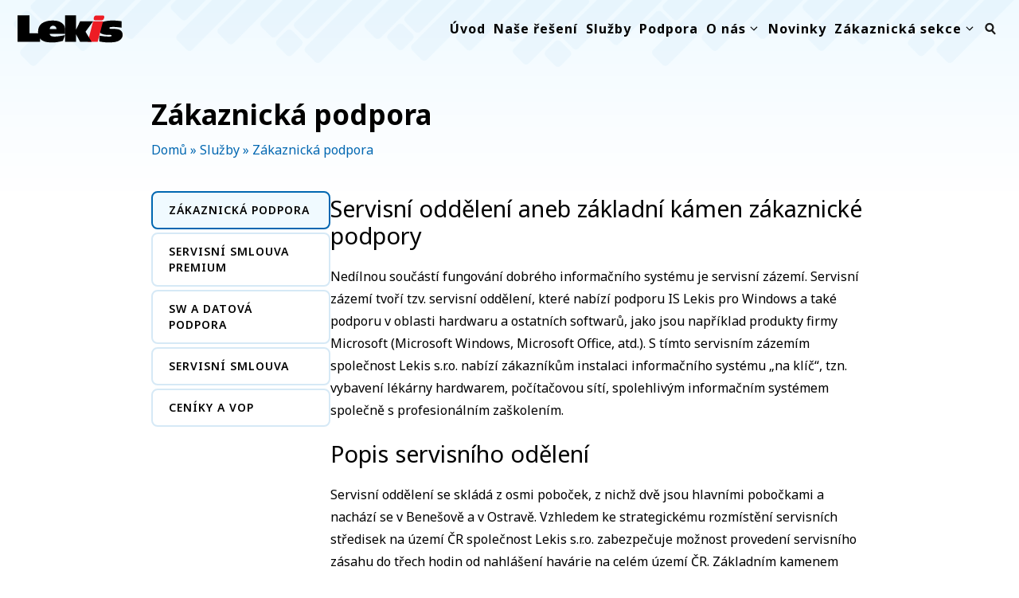

--- FILE ---
content_type: text/html; charset=UTF-8
request_url: https://www.lekis.cz/sluzby/zakaznicka-podpora/
body_size: 23502
content:
<!DOCTYPE html>
<html lang="cs">
<head>

<!-- Google Tag Manager -->

<script>(function(w,d,s,l,i){w[l]=w[l]||[];w[l].push({'gtm.start':

new Date().getTime(),event:'gtm.js'});var f=d.getElementsByTagName(s)[0],

j=d.createElement(s),dl=l!='dataLayer'?'&l='+l:'';j.async=true;j.src=

'https://www.googletagmanager.com/gtm.js?id='+i+dl;f.parentNode.insertBefore(j,f);

})(window,document,'script','dataLayer','GTM-TXMJSJQ6');</script>

<!-- End Google Tag Manager -->



	<meta charset="UTF-8">
	<meta name='robots' content='index, follow, max-image-preview:large, max-snippet:-1, max-video-preview:-1' />
<meta name="viewport" content="width=device-width, initial-scale=1">
	<!-- This site is optimized with the Yoast SEO plugin v26.8 - https://yoast.com/product/yoast-seo-wordpress/ -->
	<title>Zákaznická podpora | Lekis</title>
	<link rel="canonical" href="https://www.lekis.cz/sluzby/zakaznicka-podpora/" />
	<meta property="og:locale" content="cs_CZ" />
	<meta property="og:type" content="article" />
	<meta property="og:title" content="Zákaznická podpora | Lekis" />
	<meta property="og:description" content="Servisní oddělení aneb základní kámen zákaznické podpory Nedílnou součástí fungování dobrého informačního systému je servisní zázemí. Servisní zázemí tvoří tzv. servisní oddělení, které nabízí podporu IS&nbsp;Lekis pro Windows a&nbsp;také podporu&nbsp;v&nbsp;oblasti hardwaru a ostatních softwarů, jako jsou například produkty firmy Microsoft (Microsoft Windows, Microsoft Office, atd.). S&nbsp;tímto servisním zázemím společnost Lekis s.r.o. nabízí zákazníkům instalaci informačního ... Read more" />
	<meta property="og:url" content="https://www.lekis.cz/sluzby/zakaznicka-podpora/" />
	<meta property="og:site_name" content="Lekis" />
	<meta property="article:modified_time" content="2025-05-20T16:08:53+00:00" />
	<meta name="twitter:card" content="summary_large_image" />
	<meta name="twitter:label1" content="Odhadovaná doba čtení" />
	<meta name="twitter:data1" content="3 minuty" />
	<script type="application/ld+json" class="yoast-schema-graph">{"@context":"https://schema.org","@graph":[{"@type":"WebPage","@id":"https://www.lekis.cz/sluzby/zakaznicka-podpora/","url":"https://www.lekis.cz/sluzby/zakaznicka-podpora/","name":"Zákaznická podpora | Lekis","isPartOf":{"@id":"https://www.lekis.cz/#website"},"datePublished":"2016-12-10T16:48:10+00:00","dateModified":"2025-05-20T16:08:53+00:00","breadcrumb":{"@id":"https://www.lekis.cz/sluzby/zakaznicka-podpora/#breadcrumb"},"inLanguage":"cs","potentialAction":[{"@type":"ReadAction","target":["https://www.lekis.cz/sluzby/zakaznicka-podpora/"]}]},{"@type":"BreadcrumbList","@id":"https://www.lekis.cz/sluzby/zakaznicka-podpora/#breadcrumb","itemListElement":[{"@type":"ListItem","position":1,"name":"Domů","item":"https://www.lekis.cz/"},{"@type":"ListItem","position":2,"name":"Služby","item":"https://www.lekis.cz/sluzby/"},{"@type":"ListItem","position":3,"name":"Zákaznická podpora"}]},{"@type":"WebSite","@id":"https://www.lekis.cz/#website","url":"https://www.lekis.cz/","name":"Lekis","description":"Kompletní řešení pro lékárny","publisher":{"@id":"https://www.lekis.cz/#organization"},"alternateName":"Kompletní řešení pro lékárny","potentialAction":[{"@type":"SearchAction","target":{"@type":"EntryPoint","urlTemplate":"https://www.lekis.cz/?s={search_term_string}"},"query-input":{"@type":"PropertyValueSpecification","valueRequired":true,"valueName":"search_term_string"}}],"inLanguage":"cs"},{"@type":"Organization","@id":"https://www.lekis.cz/#organization","name":"Lekis","alternateName":"Váš spolehlivý partner","url":"https://www.lekis.cz/","logo":{"@type":"ImageObject","inLanguage":"cs","@id":"https://www.lekis.cz/#/schema/logo/image/","url":"","contentUrl":"","caption":"Lekis"},"image":{"@id":"https://www.lekis.cz/#/schema/logo/image/"}}]}</script>
	<!-- / Yoast SEO plugin. -->


<link rel='dns-prefetch' href='//cdnjs.cloudflare.com' />
<link rel='dns-prefetch' href='//cdn.jsdelivr.net' />
<link rel='dns-prefetch' href='//unpkg.com' />
<link href='https://fonts.gstatic.com' crossorigin rel='preconnect' />
<link href='https://fonts.googleapis.com' crossorigin rel='preconnect' />
<link rel="alternate" type="application/rss+xml" title="Lekis &raquo; RSS zdroj" href="https://www.lekis.cz/feed/" />
<link rel="alternate" type="application/rss+xml" title="Lekis &raquo; RSS komentářů" href="https://www.lekis.cz/comments/feed/" />
<link rel="alternate" title="oEmbed (JSON)" type="application/json+oembed" href="https://www.lekis.cz/wp-json/oembed/1.0/embed?url=https%3A%2F%2Fwww.lekis.cz%2Fsluzby%2Fzakaznicka-podpora%2F" />
<link rel="alternate" title="oEmbed (XML)" type="text/xml+oembed" href="https://www.lekis.cz/wp-json/oembed/1.0/embed?url=https%3A%2F%2Fwww.lekis.cz%2Fsluzby%2Fzakaznicka-podpora%2F&#038;format=xml" />
<style id='wp-img-auto-sizes-contain-inline-css'>
img:is([sizes=auto i],[sizes^="auto," i]){contain-intrinsic-size:3000px 1500px}
/*# sourceURL=wp-img-auto-sizes-contain-inline-css */
</style>
<style id='wp-emoji-styles-inline-css'>

	img.wp-smiley, img.emoji {
		display: inline !important;
		border: none !important;
		box-shadow: none !important;
		height: 1em !important;
		width: 1em !important;
		margin: 0 0.07em !important;
		vertical-align: -0.1em !important;
		background: none !important;
		padding: 0 !important;
	}
/*# sourceURL=wp-emoji-styles-inline-css */
</style>
<style id='wp-block-library-inline-css'>
:root{--wp-block-synced-color:#7a00df;--wp-block-synced-color--rgb:122,0,223;--wp-bound-block-color:var(--wp-block-synced-color);--wp-editor-canvas-background:#ddd;--wp-admin-theme-color:#007cba;--wp-admin-theme-color--rgb:0,124,186;--wp-admin-theme-color-darker-10:#006ba1;--wp-admin-theme-color-darker-10--rgb:0,107,160.5;--wp-admin-theme-color-darker-20:#005a87;--wp-admin-theme-color-darker-20--rgb:0,90,135;--wp-admin-border-width-focus:2px}@media (min-resolution:192dpi){:root{--wp-admin-border-width-focus:1.5px}}.wp-element-button{cursor:pointer}:root .has-very-light-gray-background-color{background-color:#eee}:root .has-very-dark-gray-background-color{background-color:#313131}:root .has-very-light-gray-color{color:#eee}:root .has-very-dark-gray-color{color:#313131}:root .has-vivid-green-cyan-to-vivid-cyan-blue-gradient-background{background:linear-gradient(135deg,#00d084,#0693e3)}:root .has-purple-crush-gradient-background{background:linear-gradient(135deg,#34e2e4,#4721fb 50%,#ab1dfe)}:root .has-hazy-dawn-gradient-background{background:linear-gradient(135deg,#faaca8,#dad0ec)}:root .has-subdued-olive-gradient-background{background:linear-gradient(135deg,#fafae1,#67a671)}:root .has-atomic-cream-gradient-background{background:linear-gradient(135deg,#fdd79a,#004a59)}:root .has-nightshade-gradient-background{background:linear-gradient(135deg,#330968,#31cdcf)}:root .has-midnight-gradient-background{background:linear-gradient(135deg,#020381,#2874fc)}:root{--wp--preset--font-size--normal:16px;--wp--preset--font-size--huge:42px}.has-regular-font-size{font-size:1em}.has-larger-font-size{font-size:2.625em}.has-normal-font-size{font-size:var(--wp--preset--font-size--normal)}.has-huge-font-size{font-size:var(--wp--preset--font-size--huge)}.has-text-align-center{text-align:center}.has-text-align-left{text-align:left}.has-text-align-right{text-align:right}.has-fit-text{white-space:nowrap!important}#end-resizable-editor-section{display:none}.aligncenter{clear:both}.items-justified-left{justify-content:flex-start}.items-justified-center{justify-content:center}.items-justified-right{justify-content:flex-end}.items-justified-space-between{justify-content:space-between}.screen-reader-text{border:0;clip-path:inset(50%);height:1px;margin:-1px;overflow:hidden;padding:0;position:absolute;width:1px;word-wrap:normal!important}.screen-reader-text:focus{background-color:#ddd;clip-path:none;color:#444;display:block;font-size:1em;height:auto;left:5px;line-height:normal;padding:15px 23px 14px;text-decoration:none;top:5px;width:auto;z-index:100000}html :where(.has-border-color){border-style:solid}html :where([style*=border-top-color]){border-top-style:solid}html :where([style*=border-right-color]){border-right-style:solid}html :where([style*=border-bottom-color]){border-bottom-style:solid}html :where([style*=border-left-color]){border-left-style:solid}html :where([style*=border-width]){border-style:solid}html :where([style*=border-top-width]){border-top-style:solid}html :where([style*=border-right-width]){border-right-style:solid}html :where([style*=border-bottom-width]){border-bottom-style:solid}html :where([style*=border-left-width]){border-left-style:solid}html :where(img[class*=wp-image-]){height:auto;max-width:100%}:where(figure){margin:0 0 1em}html :where(.is-position-sticky){--wp-admin--admin-bar--position-offset:var(--wp-admin--admin-bar--height,0px)}@media screen and (max-width:600px){html :where(.is-position-sticky){--wp-admin--admin-bar--position-offset:0px}}

/*# sourceURL=wp-block-library-inline-css */
</style><style id='global-styles-inline-css'>
:root{--wp--preset--aspect-ratio--square: 1;--wp--preset--aspect-ratio--4-3: 4/3;--wp--preset--aspect-ratio--3-4: 3/4;--wp--preset--aspect-ratio--3-2: 3/2;--wp--preset--aspect-ratio--2-3: 2/3;--wp--preset--aspect-ratio--16-9: 16/9;--wp--preset--aspect-ratio--9-16: 9/16;--wp--preset--color--black: #000000;--wp--preset--color--cyan-bluish-gray: #abb8c3;--wp--preset--color--white: #ffffff;--wp--preset--color--pale-pink: #f78da7;--wp--preset--color--vivid-red: #cf2e2e;--wp--preset--color--luminous-vivid-orange: #ff6900;--wp--preset--color--luminous-vivid-amber: #fcb900;--wp--preset--color--light-green-cyan: #7bdcb5;--wp--preset--color--vivid-green-cyan: #00d084;--wp--preset--color--pale-cyan-blue: #8ed1fc;--wp--preset--color--vivid-cyan-blue: #0693e3;--wp--preset--color--vivid-purple: #9b51e0;--wp--preset--color--primary: var(--primary);--wp--preset--color--secondary: var(--secondary);--wp--preset--color--light: var(--light);--wp--preset--color--dark: var(--dark);--wp--preset--color--tertiary: var(--tertiary);--wp--preset--color--global-light-dark: var(--global-light-dark);--wp--preset--color--global-white: var(--global-white);--wp--preset--color--global-light: var(--global-light);--wp--preset--color--global-color-9: var(--global-color-9);--wp--preset--gradient--vivid-cyan-blue-to-vivid-purple: linear-gradient(135deg,rgb(6,147,227) 0%,rgb(155,81,224) 100%);--wp--preset--gradient--light-green-cyan-to-vivid-green-cyan: linear-gradient(135deg,rgb(122,220,180) 0%,rgb(0,208,130) 100%);--wp--preset--gradient--luminous-vivid-amber-to-luminous-vivid-orange: linear-gradient(135deg,rgb(252,185,0) 0%,rgb(255,105,0) 100%);--wp--preset--gradient--luminous-vivid-orange-to-vivid-red: linear-gradient(135deg,rgb(255,105,0) 0%,rgb(207,46,46) 100%);--wp--preset--gradient--very-light-gray-to-cyan-bluish-gray: linear-gradient(135deg,rgb(238,238,238) 0%,rgb(169,184,195) 100%);--wp--preset--gradient--cool-to-warm-spectrum: linear-gradient(135deg,rgb(74,234,220) 0%,rgb(151,120,209) 20%,rgb(207,42,186) 40%,rgb(238,44,130) 60%,rgb(251,105,98) 80%,rgb(254,248,76) 100%);--wp--preset--gradient--blush-light-purple: linear-gradient(135deg,rgb(255,206,236) 0%,rgb(152,150,240) 100%);--wp--preset--gradient--blush-bordeaux: linear-gradient(135deg,rgb(254,205,165) 0%,rgb(254,45,45) 50%,rgb(107,0,62) 100%);--wp--preset--gradient--luminous-dusk: linear-gradient(135deg,rgb(255,203,112) 0%,rgb(199,81,192) 50%,rgb(65,88,208) 100%);--wp--preset--gradient--pale-ocean: linear-gradient(135deg,rgb(255,245,203) 0%,rgb(182,227,212) 50%,rgb(51,167,181) 100%);--wp--preset--gradient--electric-grass: linear-gradient(135deg,rgb(202,248,128) 0%,rgb(113,206,126) 100%);--wp--preset--gradient--midnight: linear-gradient(135deg,rgb(2,3,129) 0%,rgb(40,116,252) 100%);--wp--preset--font-size--small: 13px;--wp--preset--font-size--medium: 20px;--wp--preset--font-size--large: 36px;--wp--preset--font-size--x-large: 42px;--wp--preset--spacing--20: 0.44rem;--wp--preset--spacing--30: 0.67rem;--wp--preset--spacing--40: 1rem;--wp--preset--spacing--50: 1.5rem;--wp--preset--spacing--60: 2.25rem;--wp--preset--spacing--70: 3.38rem;--wp--preset--spacing--80: 5.06rem;--wp--preset--shadow--natural: 6px 6px 9px rgba(0, 0, 0, 0.2);--wp--preset--shadow--deep: 12px 12px 50px rgba(0, 0, 0, 0.4);--wp--preset--shadow--sharp: 6px 6px 0px rgba(0, 0, 0, 0.2);--wp--preset--shadow--outlined: 6px 6px 0px -3px rgb(255, 255, 255), 6px 6px rgb(0, 0, 0);--wp--preset--shadow--crisp: 6px 6px 0px rgb(0, 0, 0);}:where(.is-layout-flex){gap: 0.5em;}:where(.is-layout-grid){gap: 0.5em;}body .is-layout-flex{display: flex;}.is-layout-flex{flex-wrap: wrap;align-items: center;}.is-layout-flex > :is(*, div){margin: 0;}body .is-layout-grid{display: grid;}.is-layout-grid > :is(*, div){margin: 0;}:where(.wp-block-columns.is-layout-flex){gap: 2em;}:where(.wp-block-columns.is-layout-grid){gap: 2em;}:where(.wp-block-post-template.is-layout-flex){gap: 1.25em;}:where(.wp-block-post-template.is-layout-grid){gap: 1.25em;}.has-black-color{color: var(--wp--preset--color--black) !important;}.has-cyan-bluish-gray-color{color: var(--wp--preset--color--cyan-bluish-gray) !important;}.has-white-color{color: var(--wp--preset--color--white) !important;}.has-pale-pink-color{color: var(--wp--preset--color--pale-pink) !important;}.has-vivid-red-color{color: var(--wp--preset--color--vivid-red) !important;}.has-luminous-vivid-orange-color{color: var(--wp--preset--color--luminous-vivid-orange) !important;}.has-luminous-vivid-amber-color{color: var(--wp--preset--color--luminous-vivid-amber) !important;}.has-light-green-cyan-color{color: var(--wp--preset--color--light-green-cyan) !important;}.has-vivid-green-cyan-color{color: var(--wp--preset--color--vivid-green-cyan) !important;}.has-pale-cyan-blue-color{color: var(--wp--preset--color--pale-cyan-blue) !important;}.has-vivid-cyan-blue-color{color: var(--wp--preset--color--vivid-cyan-blue) !important;}.has-vivid-purple-color{color: var(--wp--preset--color--vivid-purple) !important;}.has-black-background-color{background-color: var(--wp--preset--color--black) !important;}.has-cyan-bluish-gray-background-color{background-color: var(--wp--preset--color--cyan-bluish-gray) !important;}.has-white-background-color{background-color: var(--wp--preset--color--white) !important;}.has-pale-pink-background-color{background-color: var(--wp--preset--color--pale-pink) !important;}.has-vivid-red-background-color{background-color: var(--wp--preset--color--vivid-red) !important;}.has-luminous-vivid-orange-background-color{background-color: var(--wp--preset--color--luminous-vivid-orange) !important;}.has-luminous-vivid-amber-background-color{background-color: var(--wp--preset--color--luminous-vivid-amber) !important;}.has-light-green-cyan-background-color{background-color: var(--wp--preset--color--light-green-cyan) !important;}.has-vivid-green-cyan-background-color{background-color: var(--wp--preset--color--vivid-green-cyan) !important;}.has-pale-cyan-blue-background-color{background-color: var(--wp--preset--color--pale-cyan-blue) !important;}.has-vivid-cyan-blue-background-color{background-color: var(--wp--preset--color--vivid-cyan-blue) !important;}.has-vivid-purple-background-color{background-color: var(--wp--preset--color--vivid-purple) !important;}.has-black-border-color{border-color: var(--wp--preset--color--black) !important;}.has-cyan-bluish-gray-border-color{border-color: var(--wp--preset--color--cyan-bluish-gray) !important;}.has-white-border-color{border-color: var(--wp--preset--color--white) !important;}.has-pale-pink-border-color{border-color: var(--wp--preset--color--pale-pink) !important;}.has-vivid-red-border-color{border-color: var(--wp--preset--color--vivid-red) !important;}.has-luminous-vivid-orange-border-color{border-color: var(--wp--preset--color--luminous-vivid-orange) !important;}.has-luminous-vivid-amber-border-color{border-color: var(--wp--preset--color--luminous-vivid-amber) !important;}.has-light-green-cyan-border-color{border-color: var(--wp--preset--color--light-green-cyan) !important;}.has-vivid-green-cyan-border-color{border-color: var(--wp--preset--color--vivid-green-cyan) !important;}.has-pale-cyan-blue-border-color{border-color: var(--wp--preset--color--pale-cyan-blue) !important;}.has-vivid-cyan-blue-border-color{border-color: var(--wp--preset--color--vivid-cyan-blue) !important;}.has-vivid-purple-border-color{border-color: var(--wp--preset--color--vivid-purple) !important;}.has-vivid-cyan-blue-to-vivid-purple-gradient-background{background: var(--wp--preset--gradient--vivid-cyan-blue-to-vivid-purple) !important;}.has-light-green-cyan-to-vivid-green-cyan-gradient-background{background: var(--wp--preset--gradient--light-green-cyan-to-vivid-green-cyan) !important;}.has-luminous-vivid-amber-to-luminous-vivid-orange-gradient-background{background: var(--wp--preset--gradient--luminous-vivid-amber-to-luminous-vivid-orange) !important;}.has-luminous-vivid-orange-to-vivid-red-gradient-background{background: var(--wp--preset--gradient--luminous-vivid-orange-to-vivid-red) !important;}.has-very-light-gray-to-cyan-bluish-gray-gradient-background{background: var(--wp--preset--gradient--very-light-gray-to-cyan-bluish-gray) !important;}.has-cool-to-warm-spectrum-gradient-background{background: var(--wp--preset--gradient--cool-to-warm-spectrum) !important;}.has-blush-light-purple-gradient-background{background: var(--wp--preset--gradient--blush-light-purple) !important;}.has-blush-bordeaux-gradient-background{background: var(--wp--preset--gradient--blush-bordeaux) !important;}.has-luminous-dusk-gradient-background{background: var(--wp--preset--gradient--luminous-dusk) !important;}.has-pale-ocean-gradient-background{background: var(--wp--preset--gradient--pale-ocean) !important;}.has-electric-grass-gradient-background{background: var(--wp--preset--gradient--electric-grass) !important;}.has-midnight-gradient-background{background: var(--wp--preset--gradient--midnight) !important;}.has-small-font-size{font-size: var(--wp--preset--font-size--small) !important;}.has-medium-font-size{font-size: var(--wp--preset--font-size--medium) !important;}.has-large-font-size{font-size: var(--wp--preset--font-size--large) !important;}.has-x-large-font-size{font-size: var(--wp--preset--font-size--x-large) !important;}
/*# sourceURL=global-styles-inline-css */
</style>

<style id='classic-theme-styles-inline-css'>
/*! This file is auto-generated */
.wp-block-button__link{color:#fff;background-color:#32373c;border-radius:9999px;box-shadow:none;text-decoration:none;padding:calc(.667em + 2px) calc(1.333em + 2px);font-size:1.125em}.wp-block-file__button{background:#32373c;color:#fff;text-decoration:none}
/*# sourceURL=/wp-includes/css/classic-themes.min.css */
</style>
<link rel='stylesheet' id='lbwps-styles-photoswipe5-main-css' href='https://www.lekis.cz/wp-content/plugins/lightbox-photoswipe/assets/ps5/styles/main.css' media='all' />
<link rel='stylesheet' id='my-css-css' href='https://www.lekis.cz/wp-content/themes/generatepress_child/assets/css/hamburger.css' media='all' />
<link rel='stylesheet' id='plyr-css-css' href='https://cdnjs.cloudflare.com/ajax/libs/plyr/3.7.8/plyr.css' media='all' />
<link rel='stylesheet' id='mymain-css-css' href='https://www.lekis.cz/wp-content/themes/generatepress_child/assets/css/style.css' media='all' />
<link rel='stylesheet' id='fontello-css-css' href='https://www.lekis.cz/wp-content/themes/generatepress_child/assets/css/fontello.css' media='all' />
<link rel='stylesheet' id='table-css-css' href='https://www.lekis.cz/wp-content/themes/generatepress_child/assets/css/datatables.min.css' media='all' />
<link rel='stylesheet' id='leaf-css-css' href='https://unpkg.com/leaflet@1.9.4/dist/leaflet.css' media='all' />
<link rel='stylesheet' id='generate-style-css' href='https://www.lekis.cz/wp-content/themes/generatepress/assets/css/main.min.css' media='all' />
<style id='generate-style-inline-css'>
body{background-color:var(--light);color:var(--dark);}a{color:var(--dark);}a:hover, a:focus, a:active{color:var(--primary);}.grid-container{max-width:2000px;}.wp-block-group__inner-container{max-width:2000px;margin-left:auto;margin-right:auto;}@media (max-width: 50px) and (min-width: 1001px){.inside-header{display:flex;flex-direction:column;align-items:center;}.site-logo, .site-branding{margin-bottom:1.5em;}#site-navigation{margin:0 auto;}.header-widget{margin-top:1.5em;}}.site-header .header-image{width:140px;}.generate-back-to-top{font-size:20px;border-radius:3px;position:fixed;bottom:30px;right:30px;line-height:40px;width:40px;text-align:center;z-index:10;transition:opacity 300ms ease-in-out;opacity:0.1;transform:translateY(1000px);}.generate-back-to-top__show{opacity:1;transform:translateY(0);}:root{--primary:#ED1C24;--secondary:#000000;--light:#ffffff;--dark:#000000;--tertiary:#0067b1;--global-light-dark:#f4f4f4;--global-white:#ffffff;--global-light:#F0FAFF;--global-color-9:#d6e9f6;}:root .has-primary-color{color:var(--primary);}:root .has-primary-background-color{background-color:var(--primary);}:root .has-secondary-color{color:var(--secondary);}:root .has-secondary-background-color{background-color:var(--secondary);}:root .has-light-color{color:var(--light);}:root .has-light-background-color{background-color:var(--light);}:root .has-dark-color{color:var(--dark);}:root .has-dark-background-color{background-color:var(--dark);}:root .has-tertiary-color{color:var(--tertiary);}:root .has-tertiary-background-color{background-color:var(--tertiary);}:root .has-global-light-dark-color{color:var(--global-light-dark);}:root .has-global-light-dark-background-color{background-color:var(--global-light-dark);}:root .has-global-white-color{color:var(--global-white);}:root .has-global-white-background-color{background-color:var(--global-white);}:root .has-global-light-color{color:var(--global-light);}:root .has-global-light-background-color{background-color:var(--global-light);}:root .has-global-color-9-color{color:var(--global-color-9);}:root .has-global-color-9-background-color{background-color:var(--global-color-9);}.gp-modal:not(.gp-modal--open):not(.gp-modal--transition){display:none;}.gp-modal--transition:not(.gp-modal--open){pointer-events:none;}.gp-modal-overlay:not(.gp-modal-overlay--open):not(.gp-modal--transition){display:none;}.gp-modal__overlay{display:none;position:fixed;top:0;left:0;right:0;bottom:0;background:rgba(0,0,0,0.2);display:flex;justify-content:center;align-items:center;z-index:10000;backdrop-filter:blur(3px);transition:opacity 500ms ease;opacity:0;}.gp-modal--open:not(.gp-modal--transition) .gp-modal__overlay{opacity:1;}.gp-modal__container{max-width:100%;max-height:100vh;transform:scale(0.9);transition:transform 500ms ease;padding:0 10px;}.gp-modal--open:not(.gp-modal--transition) .gp-modal__container{transform:scale(1);}.search-modal-fields{display:flex;}.gp-search-modal .gp-modal__overlay{align-items:flex-start;padding-top:25vh;background:var(--gp-search-modal-overlay-bg-color);}.search-modal-form{width:500px;max-width:100%;background-color:var(--gp-search-modal-bg-color);color:var(--gp-search-modal-text-color);}.search-modal-form .search-field, .search-modal-form .search-field:focus{width:100%;height:60px;background-color:transparent;border:0;appearance:none;color:currentColor;}.search-modal-fields button, .search-modal-fields button:active, .search-modal-fields button:focus, .search-modal-fields button:hover{background-color:transparent;border:0;color:currentColor;width:60px;}body, button, input, select, textarea{font-family:Noto Sans, sans-serif;font-size:16px;}body{line-height:28px;}.main-navigation a, .main-navigation .menu-toggle, .main-navigation .menu-bar-items{font-family:Noto Sans, sans-serif;font-weight:700;font-size:16px;letter-spacing:1px;line-height:1;}button:not(.menu-toggle),html input[type="button"],input[type="reset"],input[type="submit"],.button,.wp-block-button .wp-block-button__link{font-family:Noto Sans, sans-serif;letter-spacing:1.5px;line-height:1;}.main-navigation .main-nav ul ul li a{font-weight:700;font-size:16px;letter-spacing:1px;line-height:20px;}.site-header{background-color:var(--global-white);}.main-title a,.main-title a:hover{color:var(--contrast);}.site-description{color:var(--contrast-3);}.main-navigation,.main-navigation ul ul{background-color:var(--base-3);}.main-navigation .main-nav ul li a, .main-navigation .menu-toggle, .main-navigation .menu-bar-items{color:var(--contrast);}.main-navigation .main-nav ul li:not([class*="current-menu-"]):hover > a, .main-navigation .main-nav ul li:not([class*="current-menu-"]):focus > a, .main-navigation .main-nav ul li.sfHover:not([class*="current-menu-"]) > a, .main-navigation .menu-bar-item:hover > a, .main-navigation .menu-bar-item.sfHover > a{color:var(--primary);}button.menu-toggle:hover,button.menu-toggle:focus{color:var(--contrast);}.main-navigation .main-nav ul li[class*="current-menu-"] > a{color:var(--primary);}.navigation-search input[type="search"],.navigation-search input[type="search"]:active, .navigation-search input[type="search"]:focus, .main-navigation .main-nav ul li.search-item.active > a, .main-navigation .menu-bar-items .search-item.active > a{color:var(--primary);}.main-navigation ul ul{background-color:var(--global-white);}.main-navigation .main-nav ul ul li a{color:var(--dark);}.main-navigation .main-nav ul ul li:not([class*="current-menu-"]):hover > a,.main-navigation .main-nav ul ul li:not([class*="current-menu-"]):focus > a, .main-navigation .main-nav ul ul li.sfHover:not([class*="current-menu-"]) > a{color:var(--primary);background-color:var(--light);}.main-navigation .main-nav ul ul li[class*="current-menu-"] > a{background-color:var(--light);}.separate-containers .inside-article, .separate-containers .comments-area, .separate-containers .page-header, .one-container .container, .separate-containers .paging-navigation, .inside-page-header{color:var(--dark);}.entry-title a{color:var(--contrast-2);}.entry-title a:hover{color:var(--contrast-4);}.entry-meta{color:var(--contrast-2);}h1{color:var(--contrast);}h2{color:var(--contrast);}h3{color:var(--contrast);}h4{color:var(--contrast);}h5{color:var(--contrast);}h6{color:var(--contrast);}.sidebar .widget{background-color:var(--base-2);}.footer-widgets{background-color:var(--base-2);}.footer-widgets .widget-title{color:var(--contrast);}.site-info{color:#000000;background-color:var(--base);}.site-info a{color:var(--base-2);}.site-info a:hover{color:var(--base);}.footer-bar .widget_nav_menu .current-menu-item a{color:var(--base);}input[type="text"],input[type="email"],input[type="url"],input[type="password"],input[type="search"],input[type="tel"],input[type="number"],textarea,select{color:var(--dark);background-color:var(--light);border-color:var(--secondary);}input[type="text"]:focus,input[type="email"]:focus,input[type="url"]:focus,input[type="password"]:focus,input[type="search"]:focus,input[type="tel"]:focus,input[type="number"]:focus,textarea:focus,select:focus{color:var(--dark);background-color:#ffffff;border-color:var(--dark);}button,html input[type="button"],input[type="reset"],input[type="submit"],a.button,a.wp-block-button__link:not(.has-background){color:var(--global-white);background-color:var(--primary);}button:hover,html input[type="button"]:hover,input[type="reset"]:hover,input[type="submit"]:hover,a.button:hover,button:focus,html input[type="button"]:focus,input[type="reset"]:focus,input[type="submit"]:focus,a.button:focus,a.wp-block-button__link:not(.has-background):active,a.wp-block-button__link:not(.has-background):focus,a.wp-block-button__link:not(.has-background):hover{color:var(--light);background-color:var(--dark);}a.generate-back-to-top{background-color:var(--primary);color:var(--global-white);}a.generate-back-to-top:hover,a.generate-back-to-top:focus{background-color:var(--secondary);color:var(--global-white);}:root{--gp-search-modal-bg-color:var(--base-3);--gp-search-modal-text-color:var(--contrast);--gp-search-modal-overlay-bg-color:rgba(0,0,0,0.2);}@media (max-width: 1000px){.main-navigation .menu-bar-item:hover > a, .main-navigation .menu-bar-item.sfHover > a{background:none;color:var(--contrast);}}.inside-header{padding:0px;}.nav-below-header .main-navigation .inside-navigation.grid-container, .nav-above-header .main-navigation .inside-navigation.grid-container{padding:0px 10px 0px 10px;}.separate-containers .inside-article, .separate-containers .comments-area, .separate-containers .page-header, .separate-containers .paging-navigation, .one-container .site-content, .inside-page-header{padding:0px 20px 0px 20px;}.site-main .wp-block-group__inner-container{padding:0px 20px 0px 20px;}.separate-containers .paging-navigation{padding-top:20px;padding-bottom:20px;}.entry-content .alignwide, body:not(.no-sidebar) .entry-content .alignfull{margin-left:-20px;width:calc(100% + 40px);max-width:calc(100% + 40px);}.one-container.right-sidebar .site-main,.one-container.both-right .site-main{margin-right:20px;}.one-container.left-sidebar .site-main,.one-container.both-left .site-main{margin-left:20px;}.one-container.both-sidebars .site-main{margin:0px 20px 0px 20px;}.sidebar .widget, .page-header, .widget-area .main-navigation, .site-main > *{margin-bottom:0px;}.separate-containers .site-main{margin:0px;}.both-right .inside-left-sidebar,.both-left .inside-left-sidebar{margin-right:0px;}.both-right .inside-right-sidebar,.both-left .inside-right-sidebar{margin-left:0px;}.one-container.archive .post:not(:last-child):not(.is-loop-template-item), .one-container.blog .post:not(:last-child):not(.is-loop-template-item){padding-bottom:0px;}.separate-containers .featured-image{margin-top:0px;}.separate-containers .inside-right-sidebar, .separate-containers .inside-left-sidebar{margin-top:0px;margin-bottom:0px;}.main-navigation .main-nav ul li a,.menu-toggle,.main-navigation .menu-bar-item > a{padding-left:10px;padding-right:10px;line-height:53px;}.main-navigation .main-nav ul ul li a{padding:18px 10px 18px 10px;}.main-navigation ul ul{width:280px;}.navigation-search input[type="search"]{height:53px;}.rtl .menu-item-has-children .dropdown-menu-toggle{padding-left:10px;}.menu-item-has-children .dropdown-menu-toggle{padding-right:10px;}.menu-item-has-children ul .dropdown-menu-toggle{padding-top:18px;padding-bottom:18px;margin-top:-18px;}.rtl .main-navigation .main-nav ul li.menu-item-has-children > a{padding-right:10px;}.widget-area .widget{padding:0px 35px 55px 0px;}@media (max-width:768px){.separate-containers .inside-article, .separate-containers .comments-area, .separate-containers .page-header, .separate-containers .paging-navigation, .one-container .site-content, .inside-page-header{padding:0px 20px 0px 20px;}.site-main .wp-block-group__inner-container{padding:0px 20px 0px 20px;}.inside-top-bar{padding-right:30px;padding-left:30px;}.inside-header{padding-top:20px;padding-right:30px;padding-bottom:20px;padding-left:30px;}.widget-area .widget{padding-top:30px;padding-right:30px;padding-bottom:30px;padding-left:30px;}.footer-widgets-container{padding-top:30px;padding-right:30px;padding-bottom:30px;padding-left:30px;}.inside-site-info{padding-right:30px;padding-left:30px;}.entry-content .alignwide, body:not(.no-sidebar) .entry-content .alignfull{margin-left:-20px;width:calc(100% + 40px);max-width:calc(100% + 40px);}.one-container .site-main .paging-navigation{margin-bottom:0px;}}/* End cached CSS */.is-right-sidebar{width:15%;}.is-left-sidebar{width:25%;}.site-content .content-area{width:100%;}@media (max-width: 1000px){.main-navigation .menu-toggle,.sidebar-nav-mobile:not(#sticky-placeholder){display:block;}.main-navigation ul,.gen-sidebar-nav,.main-navigation:not(.slideout-navigation):not(.toggled) .main-nav > ul,.has-inline-mobile-toggle #site-navigation .inside-navigation > *:not(.navigation-search):not(.main-nav){display:none;}.nav-align-right .inside-navigation,.nav-align-center .inside-navigation{justify-content:space-between;}.has-inline-mobile-toggle .mobile-menu-control-wrapper{display:flex;flex-wrap:wrap;}.has-inline-mobile-toggle .inside-header{flex-direction:row;text-align:left;flex-wrap:wrap;}.has-inline-mobile-toggle .header-widget,.has-inline-mobile-toggle #site-navigation{flex-basis:100%;}.nav-float-left .has-inline-mobile-toggle #site-navigation{order:10;}}
.dynamic-author-image-rounded{border-radius:100%;}.dynamic-featured-image, .dynamic-author-image{vertical-align:middle;}.one-container.blog .dynamic-content-template:not(:last-child), .one-container.archive .dynamic-content-template:not(:last-child){padding-bottom:0px;}.dynamic-entry-excerpt > p:last-child{margin-bottom:0px;}
.main-navigation .main-nav ul li a,.menu-toggle,.main-navigation .menu-bar-item > a{transition: line-height 300ms ease}.main-navigation.toggled .main-nav > ul{background-color: var(--base-3)}.sticky-enabled .gen-sidebar-nav.is_stuck .main-navigation {margin-bottom: 0px;}.sticky-enabled .gen-sidebar-nav.is_stuck {z-index: 500;}.sticky-enabled .main-navigation.is_stuck {box-shadow: 0 2px 2px -2px rgba(0, 0, 0, .2);}.navigation-stick:not(.gen-sidebar-nav) {left: 0;right: 0;width: 100% !important;}@media (max-width: 1000px){#sticky-placeholder{height:0;overflow:hidden;}.has-inline-mobile-toggle #site-navigation.toggled{margin-top:0;}.has-inline-mobile-menu #site-navigation.toggled .main-nav > ul{top:1.5em;}}.nav-float-right .navigation-stick {width: 100% !important;left: 0;}.nav-float-right .navigation-stick .navigation-branding {margin-right: auto;}.main-navigation.has-sticky-branding:not(.grid-container) .inside-navigation:not(.grid-container) .navigation-branding{margin-left: 10px;}.main-navigation.navigation-stick.has-sticky-branding .inside-navigation.grid-container{padding-left:0px;padding-right:0px;}@media (max-width:768px){.main-navigation.navigation-stick.has-sticky-branding .inside-navigation.grid-container{padding-left:0;padding-right:0;}}
.page-hero .inside-page-hero.grid-container{max-width:calc(2000px - 0px - 0px);}.inside-page-hero > *:last-child{margin-bottom:0px;}.header-wrap{position:absolute;left:0px;right:0px;z-index:10;}.header-wrap .site-header{background:transparent;}.header-wrap #site-navigation:not(.toggled), .header-wrap #mobile-header:not(.toggled):not(.navigation-stick), .has-inline-mobile-toggle .mobile-menu-control-wrapper{background:transparent;}.header-wrap #site-navigation:not(.toggled) .main-nav > ul > li:hover > a, .header-wrap #site-navigation:not(.toggled) .main-nav > ul > li:focus > a, .header-wrap #site-navigation:not(.toggled) .main-nav > ul > li.sfHover > a, .header-wrap #mobile-header:not(.toggled) .main-nav > ul > li:hover > a, .header-wrap #site-navigation:not(.toggled) .menu-bar-item:not(.close-search):hover > a, .header-wrap #mobile-header:not(.toggled) .menu-bar-item:not(.close-search):hover > a, .header-wrap #site-navigation:not(.toggled) .menu-bar-item:not(.close-search).sfHover > a, .header-wrap #mobile-header:not(.toggled) .menu-bar-item:not(.close-search).sfHover > a{background:transparent;}.header-wrap #site-navigation:not(.toggled) .main-nav > ul > li[class*="current-menu-"] > a, .header-wrap #mobile-header:not(.toggled) .main-nav > ul > li[class*="current-menu-"] > a, .header-wrap #site-navigation:not(.toggled) .main-nav > ul > li[class*="current-menu-"]:hover > a, .header-wrap #mobile-header:not(.toggled) .main-nav > ul > li[class*="current-menu-"]:hover > a{background:transparent;}
@media (max-width: 1000px){.main-navigation .main-nav ul li a,.main-navigation .menu-toggle,.main-navigation .mobile-bar-items a,.main-navigation .menu-bar-item > a{line-height:52px;}.main-navigation .site-logo.navigation-logo img, .mobile-header-navigation .site-logo.mobile-header-logo img, .navigation-search input[type="search"]{height:52px;}}.post-image:not(:first-child), .page-content:not(:first-child), .entry-content:not(:first-child), .entry-summary:not(:first-child), footer.entry-meta{margin-top:0em;}.post-image-above-header .inside-article div.featured-image, .post-image-above-header .inside-article div.post-image{margin-bottom:0em;}@media (max-width: 1024px),(min-width:1025px){.main-navigation.sticky-navigation-transition .main-nav > ul > li > a,.sticky-navigation-transition .menu-toggle,.main-navigation.sticky-navigation-transition .menu-bar-item > a, .sticky-navigation-transition .navigation-branding .main-title{line-height:55px;}.main-navigation.sticky-navigation-transition .site-logo img, .main-navigation.sticky-navigation-transition .navigation-search input[type="search"], .main-navigation.sticky-navigation-transition .navigation-branding img{height:55px;}}
/*# sourceURL=generate-style-inline-css */
</style>
<link rel='stylesheet' id='generate-child-css' href='https://www.lekis.cz/wp-content/themes/generatepress_child/style.css' media='all' />
<link rel='stylesheet' id='generate-google-fonts-css' href='https://fonts.googleapis.com/css?family=Poppins%3A100%2C100italic%2C200%2C200italic%2C300%2C300italic%2Cregular%2Citalic%2C500%2C500italic%2C600%2C600italic%2C700%2C700italic%2C800%2C800italic%2C900%2C900italic%7COpen+Sans%3A300%2C300italic%2Cregular%2Citalic%2C600%2C600italic%2C700%2C700italic%2C800%2C800italic%7CNoto+Sans%3Aregular%2Citalic%2C600%2C700%2C800%2C900%2C700italic&#038;display=auto&#038;ver=3.6.1' media='all' />
<link rel='stylesheet' id='generateblocks-global-css' href='https://www.lekis.cz/wp-content/uploads/generateblocks/style-global.css' media='all' />
<link rel='stylesheet' id='generateblocks-css' href='https://www.lekis.cz/wp-content/uploads/generateblocks/style-119.css' media='all' />
<link rel='stylesheet' id='generate-navigation-branding-css' href='https://www.lekis.cz/wp-content/plugins/gp-premium/menu-plus/functions/css/navigation-branding-flex.min.css' media='all' />
<style id='generate-navigation-branding-inline-css'>
.main-navigation.has-branding .inside-navigation.grid-container, .main-navigation.has-branding.grid-container .inside-navigation:not(.grid-container){padding:0px 20px 0px 20px;}.main-navigation.has-branding:not(.grid-container) .inside-navigation:not(.grid-container) .navigation-branding{margin-left:10px;}.main-navigation .sticky-navigation-logo, .main-navigation.navigation-stick .site-logo:not(.mobile-header-logo){display:none;}.main-navigation.navigation-stick .sticky-navigation-logo{display:block;}.navigation-branding img, .site-logo.mobile-header-logo img{height:53px;width:auto;}.navigation-branding .main-title{line-height:53px;}@media (max-width: 1000px){.main-navigation.has-branding.nav-align-center .menu-bar-items, .main-navigation.has-sticky-branding.navigation-stick.nav-align-center .menu-bar-items{margin-left:auto;}.navigation-branding{margin-right:auto;margin-left:10px;}.navigation-branding .main-title, .mobile-header-navigation .site-logo{margin-left:10px;}.main-navigation.has-branding .inside-navigation.grid-container{padding:0px;}.navigation-branding img, .site-logo.mobile-header-logo{height:52px;}.navigation-branding .main-title{line-height:52px;}}
/*# sourceURL=generate-navigation-branding-inline-css */
</style>
<style id='block-visibility-screen-size-styles-inline-css'>
/* Large screens (desktops, 992px and up) */
@media ( min-width: 992px ) {
	.block-visibility-hide-large-screen {
		display: none !important;
	}
}

/* Medium screens (tablets, between 768px and 992px) */
@media ( min-width: 768px ) and ( max-width: 991.98px ) {
	.block-visibility-hide-medium-screen {
		display: none !important;
	}
}

/* Small screens (mobile devices, less than 768px) */
@media ( max-width: 767.98px ) {
	.block-visibility-hide-small-screen {
		display: none !important;
	}
}
/*# sourceURL=block-visibility-screen-size-styles-inline-css */
</style>
<link rel='stylesheet' id='wp-block-heading-css' href='https://www.lekis.cz/wp-includes/blocks/heading/style.min.css' media='all' />
<link rel='stylesheet' id='wp-block-paragraph-css' href='https://www.lekis.cz/wp-includes/blocks/paragraph/style.min.css' media='all' />
<script src="https://www.lekis.cz/wp-content/plugins/jquery-updater/js/jquery-4.0.0.min.js" id="jquery-core-js"></script>
<script src="https://www.lekis.cz/wp-content/plugins/jquery-updater/js/jquery-migrate-3.6.0.min.js" id="jquery-migrate-js"></script>
<script src="https://cdnjs.cloudflare.com/ajax/libs/plyr/3.7.8/plyr.svg" id="plyr-svg-js"></script>
<script src="https://cdnjs.cloudflare.com/ajax/libs/plyr/3.7.8/plyr.js" id="plyr-js-js"></script>
<script src="https://cdnjs.cloudflare.com/ajax/libs/gsap/3.12.5/ScrollToPlugin.min.js" id="scroll-To-js"></script>
<script src="https://cdnjs.cloudflare.com/ajax/libs/gsap/3.12.5/gsap.min.js" id="green-sock-js"></script>
<script src="https://cdnjs.cloudflare.com/ajax/libs/gsap/3.12.5/ScrollTrigger.min.js" id="scroll-trigger-js"></script>
<script src="https://cdnjs.cloudflare.com/ajax/libs/babel-polyfill/7.6.0/polyfill.min.js" id="smooth-exp-js-js"></script>
<script src="https://cdn.jsdelivr.net/npm/locomotive-scroll@beta/bundled/locomotive-scroll.min.js" id="smooth-js-js"></script>
<script src="https://www.lekis.cz/wp-content/themes/generatepress_child/assets/js/datatables.min.js" id="table-js-js"></script>
<script src="https://unpkg.com/leaflet@1.9.4/dist/leaflet.js" id="leaf-map-js"></script>
<link rel="https://api.w.org/" href="https://www.lekis.cz/wp-json/" /><link rel="alternate" title="JSON" type="application/json" href="https://www.lekis.cz/wp-json/wp/v2/pages/119" /><link rel="EditURI" type="application/rsd+xml" title="RSD" href="https://www.lekis.cz/xmlrpc.php?rsd" />
<meta name="generator" content="WordPress 6.9" />
<link rel='shortlink' href='https://www.lekis.cz/?p=119' />
<link rel="icon" href="https://www.lekis.cz/wp-content/uploads/2025/03/favicon.png" sizes="32x32" />
<link rel="icon" href="https://www.lekis.cz/wp-content/uploads/2025/03/favicon.png" sizes="192x192" />
<link rel="apple-touch-icon" href="https://www.lekis.cz/wp-content/uploads/2025/03/favicon.png" />
<meta name="msapplication-TileImage" content="https://www.lekis.cz/wp-content/uploads/2025/03/favicon.png" />
		<style id="wp-custom-css">
			/* GeneratePress Site CSS */  /* End GeneratePress Site CSS */		</style>
		<link rel='stylesheet' id='block-acf-postypewidget-css' href='https://www.lekis.cz/wp-content/themes/generatepress_child/assets/css/style.css' media='all' />
<link rel='stylesheet' id='block-acf-maps-css' href='https://www.lekis.cz/wp-content/themes/generatepress_child/assets/css/style.css' media='all' />
<link rel='stylesheet' id='block-acf-settingdata-css' href='https://www.lekis.cz/wp-content/themes/generatepress_child/assets/css/style.css' media='all' />
</head>



<body class="wp-singular page-template-default page page-id-119 page-child parent-pageid-108 wp-custom-logo wp-embed-responsive wp-theme-generatepress wp-child-theme-generatepress_child post-image-aligned-center sticky-menu-no-transition sticky-enabled both-sticky-menu bytyzapad no-sidebar nav-float-right one-container header-aligned-left dropdown-hover" itemtype="https://schema.org/WebPage" itemscope>
<!-- Google Tag Manager (noscript) -->

<noscript><iframe src=https://www.googletagmanager.com/ns.html?id=GTM-TXMJSJQ6 height="0" width="0" style="display:none;visibility:hidden"></iframe></noscript>

<!-- End Google Tag Manager (noscript) -->


<!--<div id="loader-wrapper">

<div class="sk-chase">
  <div class="sk-chase-dot"></div>
  <div class="sk-chase-dot"></div>
  <div class="sk-chase-dot"></div>
  <div class="sk-chase-dot"></div>
  <div class="sk-chase-dot"></div>
  <div class="sk-chase-dot"></div>
</div>

</div> 
	
</div>-->


<!--<progress max="100"></progress>-->
	<div class="header-wrap"><a class="screen-reader-text skip-link" href="#content" title="Přeskočit na obsah">Přeskočit na obsah</a><div class="gb-container gb-container-3ce1099e hide-on-mobile">
<div class="gb-container gb-container-f6241af4">


</div>
</div>		<header class="site-header grid-container has-inline-mobile-toggle" id="masthead" aria-label="Web"  itemtype="https://schema.org/WPHeader" itemscope>
			<div class="inside-header grid-container">
				<div class="site-logo">
					<a href="https://www.lekis.cz/" rel="home">
						<img  class="header-image is-logo-image" alt="Lekis" src="https://www.lekis.cz/wp-content/uploads/2025/03/logo.svg" />
					</a>
				</div>	<nav class="main-navigation mobile-menu-control-wrapper" id="mobile-menu-control-wrapper" aria-label="Přepnout mobil">
		<div class="menu-bar-items">	<span class="menu-bar-item">
		<a href="#" role="button" aria-label="Otevřít vyhledávání" aria-haspopup="dialog" aria-controls="gp-search" data-gpmodal-trigger="gp-search"><span class="gp-icon icon-search">
        <?xml version="1.0" encoding="UTF-8" standalone="no"?><!DOCTYPE svg PUBLIC "-//W3C//DTD SVG 1.1//EN" "http://www.w3.org/Graphics/SVG/1.1/DTD/svg11.dtd"><svg width="100%" height="100%" viewBox="0 0 24 24" version="1.1" xmlns="http://www.w3.org/2000/svg" xmlns:xlink="http://www.w3.org/1999/xlink" xml:space="preserve" xmlns:serif="http://www.serif.com/" style="fill-rule:evenodd;clip-rule:evenodd;stroke-linejoin:round;stroke-miterlimit:2;"><rect id="Artboard2" x="-0" y="0" width="23.883" height="24.178" style="fill:none;"/><path d="M14.158,17.057c-1.14,0.584 -2.432,0.914 -3.801,0.914c-4.608,0 -8.349,-3.741 -8.349,-8.35c-0,-4.608 3.741,-8.349 8.349,-8.349c4.609,-0 8.35,3.741 8.35,8.349c0,2.044 -0.735,3.917 -1.956,5.369l4.693,5.148c0.615,0.674 0.567,1.721 -0.108,2.337c-0.675,0.615 -1.722,0.566 -2.337,-0.108l-4.841,-5.31Zm-0.698,-3.463c1.18,-0.923 1.939,-2.36 1.939,-3.973c-0,-2.782 -2.259,-5.041 -5.042,-5.041c-2.782,0 -5.041,2.259 -5.041,5.041c0,2.783 2.259,5.042 5.041,5.042c1.15,-0 2.211,-0.386 3.059,-1.035c0.015,-0.012 0.029,-0.023 0.044,-0.034Z" style="fill:#1a1a1a;"/></svg>
        <svg viewBox="0 0 512 512" aria-hidden="true" xmlns="http://www.w3.org/2000/svg" width="1em" height="1em"><path d="M71.029 71.029c9.373-9.372 24.569-9.372 33.942 0L256 222.059l151.029-151.03c9.373-9.372 24.569-9.372 33.942 0 9.372 9.373 9.372 24.569 0 33.942L289.941 256l151.03 151.029c9.372 9.373 9.372 24.569 0 33.942-9.373 9.372-24.569 9.372-33.942 0L256 289.941l-151.029 151.03c-9.373 9.372-24.569 9.372-33.942 0-9.372-9.373-9.372-24.569 0-33.942L222.059 256 71.029 104.971c-9.372-9.373-9.372-24.569 0-33.942z" /></svg></span></a>
	</span>
	</div>		<button data-nav="site-navigation" class="menu-toggle" aria-controls="primary-menu" aria-expanded="false">
			    <div class="hamburger hamburger--collapse">
        <div class="hamburger-box">
            <div class="hamburger-inner"></div>
        </div>
    </div>
    <span class="gp-icon icon-menu-bars"><svg viewBox="0 0 512 512" aria-hidden="true" xmlns="http://www.w3.org/2000/svg" width="1em" height="1em"><path d="M0 96c0-13.255 10.745-24 24-24h464c13.255 0 24 10.745 24 24s-10.745 24-24 24H24c-13.255 0-24-10.745-24-24zm0 160c0-13.255 10.745-24 24-24h464c13.255 0 24 10.745 24 24s-10.745 24-24 24H24c-13.255 0-24-10.745-24-24zm0 160c0-13.255 10.745-24 24-24h464c13.255 0 24 10.745 24 24s-10.745 24-24 24H24c-13.255 0-24-10.745-24-24z" /></svg><svg viewBox="0 0 512 512" aria-hidden="true" xmlns="http://www.w3.org/2000/svg" width="1em" height="1em"><path d="M71.029 71.029c9.373-9.372 24.569-9.372 33.942 0L256 222.059l151.029-151.03c9.373-9.372 24.569-9.372 33.942 0 9.372 9.373 9.372 24.569 0 33.942L289.941 256l151.03 151.029c9.372 9.373 9.372 24.569 0 33.942-9.373 9.372-24.569 9.372-33.942 0L256 289.941l-151.029 151.03c-9.373 9.372-24.569 9.372-33.942 0-9.372-9.373-9.372-24.569 0-33.942L222.059 256 71.029 104.971c-9.372-9.373-9.372-24.569 0-33.942z" /></svg></span><span class="screen-reader-text">Menu</span>		</button>
	</nav>
			<nav class="has-sticky-branding main-navigation has-menu-bar-items sub-menu-right" id="site-navigation" aria-label="Primární"  itemtype="https://schema.org/SiteNavigationElement" itemscope>
			<div class="inside-navigation grid-container">
				<div class="navigation-branding"><div class="sticky-navigation-logo">
					<a href="https://www.lekis.cz/" title="Lekis" rel="home">
						<img src="https://www.lekis.cz/wp-content/uploads/2025/03/logo.svg" class="is-logo-image" alt="Lekis" width="" height="" />
					</a>
				</div></div>				<button class="menu-toggle" aria-controls="primary-menu" aria-expanded="false">
					    <div class="hamburger hamburger--collapse">
        <div class="hamburger-box">
            <div class="hamburger-inner"></div>
        </div>
    </div>
    <span class="gp-icon icon-menu-bars"><svg viewBox="0 0 512 512" aria-hidden="true" xmlns="http://www.w3.org/2000/svg" width="1em" height="1em"><path d="M0 96c0-13.255 10.745-24 24-24h464c13.255 0 24 10.745 24 24s-10.745 24-24 24H24c-13.255 0-24-10.745-24-24zm0 160c0-13.255 10.745-24 24-24h464c13.255 0 24 10.745 24 24s-10.745 24-24 24H24c-13.255 0-24-10.745-24-24zm0 160c0-13.255 10.745-24 24-24h464c13.255 0 24 10.745 24 24s-10.745 24-24 24H24c-13.255 0-24-10.745-24-24z" /></svg><svg viewBox="0 0 512 512" aria-hidden="true" xmlns="http://www.w3.org/2000/svg" width="1em" height="1em"><path d="M71.029 71.029c9.373-9.372 24.569-9.372 33.942 0L256 222.059l151.029-151.03c9.373-9.372 24.569-9.372 33.942 0 9.372 9.373 9.372 24.569 0 33.942L289.941 256l151.03 151.029c9.372 9.373 9.372 24.569 0 33.942-9.373 9.372-24.569 9.372-33.942 0L256 289.941l-151.029 151.03c-9.373 9.372-24.569 9.372-33.942 0-9.372-9.373-9.372-24.569 0-33.942L222.059 256 71.029 104.971c-9.372-9.373-9.372-24.569 0-33.942z" /></svg></span><span class="screen-reader-text">Menu</span>				</button>
				<div id="primary-menu" class="main-nav"><ul id="menu-main" class=" menu sf-menu"><li id="menu-item-13337" class="menu-item menu-item-type-post_type menu-item-object-page menu-item-home menu-item-13337"><a href="https://www.lekis.cz/">Úvod</a></li>
<li id="menu-item-15364" class="menu-item menu-item-type-post_type menu-item-object-page menu-item-15364"><a href="https://www.lekis.cz/nase-reseni/">Naše řešení</a></li>
<li id="menu-item-15401" class="menu-item menu-item-type-post_type menu-item-object-page current-page-ancestor menu-item-15401"><a href="https://www.lekis.cz/sluzby/">Služby</a></li>
<li id="menu-item-15447" class="menu-item menu-item-type-post_type menu-item-object-page menu-item-15447"><a href="https://www.lekis.cz/podpora/">Podpora</a></li>
<li id="menu-item-15826" class="menu-item menu-item-type-post_type menu-item-object-page menu-item-has-children menu-item-15826"><a href="https://www.lekis.cz/o-nas/">O nás<span role="presentation" class="dropdown-menu-toggle"><span class="gp-icon icon-arrow"><svg viewBox="0 0 330 512" aria-hidden="true" xmlns="http://www.w3.org/2000/svg" width="1em" height="1em"><path d="M305.913 197.085c0 2.266-1.133 4.815-2.833 6.514L171.087 335.593c-1.7 1.7-4.249 2.832-6.515 2.832s-4.815-1.133-6.515-2.832L26.064 203.599c-1.7-1.7-2.832-4.248-2.832-6.514s1.132-4.816 2.832-6.515l14.162-14.163c1.7-1.699 3.966-2.832 6.515-2.832 2.266 0 4.815 1.133 6.515 2.832l111.316 111.317 111.316-111.317c1.7-1.699 4.249-2.832 6.515-2.832s4.815 1.133 6.515 2.832l14.162 14.163c1.7 1.7 2.833 4.249 2.833 6.515z" /></svg></span></span></a>
<ul class="sub-menu">
	<li id="menu-item-15864" class="menu-item menu-item-type-post_type menu-item-object-page menu-item-15864"><a href="https://www.lekis.cz/o-nas/kontakty/">Kontakty</a></li>
	<li id="menu-item-15865" class="menu-item menu-item-type-post_type menu-item-object-page menu-item-15865"><a href="https://www.lekis.cz/o-nas/historie-spolecnosti/">Historie společnosti</a></li>
	<li id="menu-item-15866" class="menu-item menu-item-type-post_type menu-item-object-page menu-item-15866"><a href="https://www.lekis.cz/o-nas/partneri/">Obchodní partneři</a></li>
	<li id="menu-item-15877" class="menu-item menu-item-type-post_type menu-item-object-page menu-item-15877"><a href="https://www.lekis.cz/o-nas/zasady-ochrany-osobnich-udaju/">Zásady ochrany osobních údajů (GDPR)</a></li>
	<li id="menu-item-15873" class="menu-item menu-item-type-post_type menu-item-object-page menu-item-15873"><a href="https://www.lekis.cz/o-nas/kariera/">Kariéra</a></li>
	<li id="menu-item-15874" class="menu-item menu-item-type-post_type menu-item-object-page menu-item-15874"><a href="https://www.lekis.cz/o-nas/dotace-eu/">Dotace EU</a></li>
</ul>
</li>
<li id="menu-item-15791" class="menu-item menu-item-type-post_type menu-item-object-page menu-item-15791"><a href="https://www.lekis.cz/novinky-archiv/">Novinky</a></li>
<li id="menu-item-15839" class="menu-item menu-item-type-custom menu-item-object-custom menu-item-has-children menu-item-15839"><a href="#">Zákaznická sekce<span role="presentation" class="dropdown-menu-toggle"><span class="gp-icon icon-arrow"><svg viewBox="0 0 330 512" aria-hidden="true" xmlns="http://www.w3.org/2000/svg" width="1em" height="1em"><path d="M305.913 197.085c0 2.266-1.133 4.815-2.833 6.514L171.087 335.593c-1.7 1.7-4.249 2.832-6.515 2.832s-4.815-1.133-6.515-2.832L26.064 203.599c-1.7-1.7-2.832-4.248-2.832-6.514s1.132-4.816 2.832-6.515l14.162-14.163c1.7-1.699 3.966-2.832 6.515-2.832 2.266 0 4.815 1.133 6.515 2.832l111.316 111.317 111.316-111.317c1.7-1.699 4.249-2.832 6.515-2.832s4.815 1.133 6.515 2.832l14.162 14.163c1.7 1.7 2.833 4.249 2.833 6.515z" /></svg></span></span></a>
<ul class="sub-menu">
	<li id="menu-item-15882" class="menu-item menu-item-type-custom menu-item-object-custom menu-item-15882"><a target="_blank" href="https://portal.lekis.cz/">Zákaznický portál</a></li>
	<li id="menu-item-15883" class="menu-item menu-item-type-custom menu-item-object-custom menu-item-15883"><a target="_blank" href="http://signatury.lekis.cz/">Signatury Online</a></li>
	<li id="menu-item-15884" class="menu-item menu-item-type-custom menu-item-object-custom menu-item-15884"><a target="_blank" href="/wp-content/uploads/2018/01/TeamViewerQS.exe">Vzdálená pomoc</a></li>
</ul>
</li>
</ul></div><div class="menu-bar-items">	<span class="menu-bar-item">
		<a href="#" role="button" aria-label="Otevřít vyhledávání" aria-haspopup="dialog" aria-controls="gp-search" data-gpmodal-trigger="gp-search"><span class="gp-icon icon-search">
        <?xml version="1.0" encoding="UTF-8" standalone="no"?><!DOCTYPE svg PUBLIC "-//W3C//DTD SVG 1.1//EN" "http://www.w3.org/Graphics/SVG/1.1/DTD/svg11.dtd"><svg width="100%" height="100%" viewBox="0 0 24 24" version="1.1" xmlns="http://www.w3.org/2000/svg" xmlns:xlink="http://www.w3.org/1999/xlink" xml:space="preserve" xmlns:serif="http://www.serif.com/" style="fill-rule:evenodd;clip-rule:evenodd;stroke-linejoin:round;stroke-miterlimit:2;"><rect id="Artboard2" x="-0" y="0" width="23.883" height="24.178" style="fill:none;"/><path d="M14.158,17.057c-1.14,0.584 -2.432,0.914 -3.801,0.914c-4.608,0 -8.349,-3.741 -8.349,-8.35c-0,-4.608 3.741,-8.349 8.349,-8.349c4.609,-0 8.35,3.741 8.35,8.349c0,2.044 -0.735,3.917 -1.956,5.369l4.693,5.148c0.615,0.674 0.567,1.721 -0.108,2.337c-0.675,0.615 -1.722,0.566 -2.337,-0.108l-4.841,-5.31Zm-0.698,-3.463c1.18,-0.923 1.939,-2.36 1.939,-3.973c-0,-2.782 -2.259,-5.041 -5.042,-5.041c-2.782,0 -5.041,2.259 -5.041,5.041c0,2.783 2.259,5.042 5.041,5.042c1.15,-0 2.211,-0.386 3.059,-1.035c0.015,-0.012 0.029,-0.023 0.044,-0.034Z" style="fill:#1a1a1a;"/></svg>
        <svg viewBox="0 0 512 512" aria-hidden="true" xmlns="http://www.w3.org/2000/svg" width="1em" height="1em"><path d="M71.029 71.029c9.373-9.372 24.569-9.372 33.942 0L256 222.059l151.029-151.03c9.373-9.372 24.569-9.372 33.942 0 9.372 9.373 9.372 24.569 0 33.942L289.941 256l151.03 151.029c9.372 9.373 9.372 24.569 0 33.942-9.373 9.372-24.569 9.372-33.942 0L256 289.941l-151.029 151.03c-9.373 9.372-24.569 9.372-33.942 0-9.372-9.373-9.372-24.569 0-33.942L222.059 256 71.029 104.971c-9.372-9.373-9.372-24.569 0-33.942z" /></svg></span></a>
	</span>
	</div>			</div>
		</nav>
					</div>
		</header>
		</div><!-- .header-wrap --><div class="gb-container gb-container-89856ca2">
<div class="gb-container gb-container-ef1aae2b decor">
<div class="gb-container gb-container-956de9c7 main-block">
<div class="gb-container gb-container-a3f9bcaf">

<h2 class="gb-headline gb-headline-f80518be gb-headline-text">Zákaznická podpora</h2>


<div class="gb-container gb-container-25b2c29f">
<div class="yoast-breadcrumbs"><span><span><a href="https://www.lekis.cz/">Domů</a></span> » <span><a href="https://www.lekis.cz/sluzby/">Služby</a></span> » <span class="breadcrumb_last" aria-current="page">Zákaznická podpora</span></span></div>
</div>
</div>
</div>
</div>
</div>
	<div class="site grid-container container hfeed" id="page">
				<div class="site-content" id="content">
			
	<div class="content-area" id="primary">
		<main class="site-main" id="main">
			<div class="gb-container gb-container-124df343 main-block">
<div class="gb-grid-column gb-grid-column-2c15a3ba gb-query-loop-item post-119 page type-page status-publish is-loop-template-item"><div class="gb-container gb-container-2c15a3ba">


<div class="gb-container gb-container-8e99d0c0">
<div class="gb-container gb-container-eba466ee">

<div class="gb-headline gb-headline-c7f26e33 gb-headline-text"><div class="widget-area sidebar is-left-sidebar" id="left-sidebar">
	<div class="inside-left-sidebar">
		<aside id="block-15" class="widget inner-padding widget_block"><div class="gb-container gb-container-9b7e4525">
<div class="gb-container gb-container-1f1a93dc">
<a  href='https://www.lekis.cz/sluzby/zakaznicka-podpora/' class='btn-style-widget btn-style-hollow now' title='Zákaznická podpora' >Zákaznická podpora</a><a  href='https://www.lekis.cz/sluzby/servisni-smlouva-premium/' class='btn-style-widget btn-style-hollow ' title='Servisní smlouva Premium' >Servisní smlouva Premium</a><a  href='https://www.lekis.cz/sluzby/smlouva-o-softwarove-a-datove-podpore/' class='btn-style-widget btn-style-hollow ' title='SW a datová podpora' >SW a datová podpora</a><a  href='https://www.lekis.cz/sluzby/servisni-smlouva-basic/' class='btn-style-widget btn-style-hollow ' title='Servisní smlouva' >Servisní smlouva</a><a  href='https://www.lekis.cz/sluzby/ceniky-a-vop/' class='btn-style-widget btn-style-hollow ' title='Ceníky a VOP' >Ceníky a VOP</a>
</div>
</div></aside>	</div>
</div>
</div>

</div>

<div class="gb-container gb-container-f82c8fd5" id="single-content">

<p class="gb-headline gb-headline-b70d099b gb-headline-text"><div class="gb-container gb-container-fdd3b979">

<h3 class="wp-block-heading">Servisní oddělení aneb základní kámen zákaznické podpory</h3>



<p>Nedílnou součástí fungování dobrého informačního systému je servisní zázemí. Servisní zázemí tvoří tzv. servisní oddělení, které nabízí podporu IS&nbsp;Lekis pro Windows a&nbsp;také podporu&nbsp;v&nbsp;oblasti hardwaru a ostatních softwarů, jako jsou například produkty firmy Microsoft (Microsoft Windows, Microsoft Office, atd.). S&nbsp;tímto servisním zázemím společnost Lekis s.r.o. nabízí zákazníkům instalaci informačního systému „na klíč“, tzn. vybavení lékárny hardwarem, počítačovou sítí, spolehlivým informačním systémem společně s&nbsp;profesionálním zaškolením.</p>



<h3 class="wp-block-heading">Popis&nbsp;servisního odělení</h3>



<p>Servisní oddělení se skládá z&nbsp;osmi poboček, z&nbsp;nichž dvě jsou hlavními pobočkami a nachází se v&nbsp;Benešově a v&nbsp;Ostravě. Vzhledem ke strategickému rozmístění servisních středisek na území ČR&nbsp;společnost Lekis s.r.o. zabezpečuje možnost provedení servisního zásahu do třech hodin od nahlášení havárie na celém území ČR. Základním kamenem servisního oddělení jsou zaměstnanci, kteří se člení do dvou kategorií. První kategorii tvoří servisní technici a druhou konzultanti informačních systémů. Servisní technici řeší požadavky související s&nbsp;hardwarem a softwarem (např. produkty Microsoft Windows a Microsoft Office). Zatím co konzultanti řeší požadavky související pouze s&nbsp;informačními systémy Lekis pro DOS a Lekis pro Windows. Každý zákazník má přiděleného „vlastního“ konzultanta, který mu pomáhá řešit případné požadavky.</p>



<h3 class="wp-block-heading">Efektivní nástroje&nbsp;využívané k zabezpečení&nbsp;zákaznické podpory</h3>



<p>Při řešení požadavků se v&nbsp;praxi osvědčila možnost využití vzdálené správy, která dovoluje uživatelům nabídnout vzdálenou pomoc přímo v&nbsp;lékárnách. Výhodou této pomoci je zejména rychlý zásah bez nutnosti výjezdu do lékárny, což se zejména projeví ušetřením nákladů spojených s&nbsp;výjezdem k zákazníkovi. Další úrovní podpory zákazníků společnosti Lekis s.r.o. je pohotovostní linka. V rámci servisního oddělení jsou zřízena dvě telefonní čísla, na kterých poskytují zaměstnanci servisního oddělení podporu zákazníkům 24 hodin denně, 7 dnů v&nbsp;týdnu.</p>



<h3 class="wp-block-heading">Rozsah poskytování zákaznické podpory závisí na rozsahu uzavřených smluv</h3>



<p>Se společností Lekis s.r.o. je možné uzavřít dvě smlouvy, ve kterých jsou podmínky poskytování servisní podpory zakotveny. První smlouva je: <strong>„<a href="https://www.lekis.cz/sluzby/smlouva-o-softwarove-a-datove-podpore/">Smlouva o servisní a datové podpoře</a>“</strong>, jejímž cílem je zejména garantovat podporu a aktuálnost informačních systémů implementací legislativních změn a aktualizací číselníků, které jsou pro správný provoz systémů nepostradatelné. Druhou smlouvou je: <strong>„<a href="https://www.lekis.cz/sluzby/seznam-slev/">Servisní smlouva</a>“</strong>, která je zaměřena především na hardwarové vybavení lékárny. Pokud si zákazník servis hardwaru zabezpečuje vlastními prostředky, podepsání této servisní smlouvy není nutností. V&nbsp;praxi se nám ovšem osvědčil model dodávky kompletního vybavení na „klíč“ právě naší společností, která dále řeší veškeré požadavky související s&nbsp;informačním systémem a hardwarovým vybavením lékárny.</p>

</div></p>

</div>
</div>
</div></div>
</div>		</main>
	</div>

	
	</div>
</div>


<div class="gb-container gb-container-d7212112 section">
<div class="gb-container gb-container-adf94f9f main-block-20">
<div class="gb-container gb-container-c6c82d28 nadpis block-title">

<div class="gb-headline gb-headline-c7bcb48e gb-headline-text">výhodná nabídka</div>



<h2 class="gb-headline gb-headline-0d5d94ea gb-headline-text"><strong>Bonus za doporučení Lekis pro Windows lékárně s konkurečním LIS</strong></h2>


<div class="gb-container gb-container-a665bbfb">

<a class="gb-button gb-button-38b3619f gb-button-text btn-style-white" href="/nase-reseni/aktualni-akce/">Více informací</a>

</div>
</div>

<div class="gb-container gb-container-0a927c64">
<div class="gb-container gb-container-6d7411d8">

<figure class="gb-block-image gb-block-image-d88f7001"><img loading="lazy" decoding="async" width="1102" height="679" class="gb-image gb-image-d88f7001" src="https://www.lekis.cz/wp-content/uploads/2025/05/aads-1.png.webp" alt="" title="aads" srcset="https://www.lekis.cz/wp-content/uploads/2025/05/aads-1.png.webp 1102w, https://www.lekis.cz/wp-content/uploads/2025/05/aads-1-300x185.png.webp 300w, https://www.lekis.cz/wp-content/uploads/2025/05/aads-1-1024x631.png.webp 1024w, https://www.lekis.cz/wp-content/uploads/2025/05/aads-1-768x473.png.webp 768w" sizes="auto, (max-width: 1102px) 100vw, 1102px" /></figure>

</div>
</div>
</div>
</div>

<div class="gb-container gb-container-d579336a section main-block-20" id="spolupracujeme" data-scroll-target>
<div class="gb-container gb-container-ceac4029 nadpis block-title">

<p class="gb-headline gb-headline-cf0c5bf6 gb-headline-text">Spolupracujeme</p>

</div>

<div class="gb-container gb-container-43b46de3">
<div class="gb-container gb-container-30aab293">

<figure class="gb-block-image gb-block-image-544c3211"><img loading="lazy" decoding="async" width="121" height="55" class="gb-image gb-image-544c3211" src="https://www.lekis.cz/wp-content/uploads/2017/10/miscrosoft.png.webp" alt="" title="miscrosoft"/></figure>

</div>

<div class="gb-container gb-container-327495f2">

<figure class="gb-block-image gb-block-image-c2058865"><img loading="lazy" decoding="async" width="400" height="150" class="gb-image gb-image-c2058865" src="https://www.lekis.cz/wp-content/uploads/2025/04/hp__.jpg.webp" alt="" title="hp__" srcset="https://www.lekis.cz/wp-content/uploads/2025/04/hp__.jpg.webp 400w, https://www.lekis.cz/wp-content/uploads/2025/04/hp__-300x113.jpg.webp 300w" sizes="auto, (max-width: 400px) 100vw, 400px" /></figure>

</div>

<div class="gb-container gb-container-108ce275">

<figure class="gb-block-image gb-block-image-a7a69738"><a href="https://www.pharmos.cz" target="_blank" rel="noopener noreferrer"><img loading="lazy" decoding="async" width="400" height="150" class="gb-image gb-image-a7a69738" src="https://www.lekis.cz/wp-content/uploads/2017/01/pharmos.jpg.webp" alt="" title="pharmos" srcset="https://www.lekis.cz/wp-content/uploads/2017/01/pharmos.jpg.webp 400w, https://www.lekis.cz/wp-content/uploads/2017/01/pharmos-300x113.jpg.webp 300w" sizes="auto, (max-width: 400px) 100vw, 400px" /></a></figure>

</div>


</div>
</div>
<div class="site-footer">
	<div class="gb-container gb-container-0575bc36">
<div class="gb-container gb-container-ee266f8a main-block-20 main-block">
<div id='showmapa'>
                <div id='list'><div class='btn-style-map item-zoom' title='Benešov' post-id='14164' data-lat='49.784554' data-lon='14.685562' id='item-14164'><span>Benešov</span></div><div class='btn-style-map item-zoom' title='Beroun' post-id='14166' data-lat='49.957172' data-lon='14.057408' id='item-14166'><span>Beroun</span></div><div class='btn-style-map item-zoom' title='Brno' post-id='14169' data-lat='49.23828125' data-lon='16.57828140258789' id='item-14169'><span>Brno</span></div><div class='btn-style-map item-zoom' title='Děčín' post-id='14167' data-lat='50.7824196' data-lon='14.2147221' id='item-14167'><span>Děčín</span></div><div class='btn-style-map item-zoom' title='Hradec Králové' post-id='14168' data-lat='50.2092113' data-lon='15.8327512' id='item-14168'><span>Hradec Králové</span></div><div class='btn-style-map item-zoom' title='Ostrava' post-id='14171' data-lat='49.8162527' data-lon='18.3337871' id='item-14171'><span>Ostrava</span></div><div class='btn-style-map item-zoom' title='Prostějov' post-id='14170' data-lat='49.4711799621582' data-lon='17.11149024963379' id='item-14170'><span>Prostějov</span></div></div>
                <div class='mapadata'>
                    <div id='mapa' style='height:500px'></div>
                    <div id='mapacontent'><div>
                    <h2><b>Benešov</b><i class='icon-target' style='margin-left:8px' data-lat='49.784554' data-lang='14.685562' id='item-14164'><svg id='Layer_1' data-name='Layer 1' xmlns='http://www.w3.org/2000/svg' viewBox='0 0 24 24' stroke-width='1.5' width='24' height='24' color='#000000'><defs><style>.cls-63ce7444ea57ea6c838005de-1{fill:none;stroke:currentColor;stroke-miterlimit:10;}</style></defs><path class='cls-63ce7444ea57ea6c838005de-1' d='M20.61,8A9.49,9.49,0,1,1,16,3.39'></path><path class='cls-63ce7444ea57ea6c838005de-1' d='M16.42,10.26A4.6,4.6,0,0,1,16.75,12,4.75,4.75,0,1,1,12,7.25a4.6,4.6,0,0,1,1.74.33'></path><polyline class='cls-63ce7444ea57ea6c838005de-1' points='12 12 17.7 6.3 17.7 4.4 19.6 2.5 19.6 4.4 21.5 4.4 19.6 6.3 17.7 6.3'></polyline><circle class='cls-63ce7444ea57ea6c838005de-1' cx='12' cy='12' r='0.95'></circle></svg></i></h2>Pražská 126, 256 01, Benešov<br><br><!-- wp:generateblocks/container {"uniqueId":"f251833d","isDynamic":true,"blockVersion":4,"alignItems":"flex-start","justifyContent":"space-between"} -->
<!-- wp:generateblocks/container {"uniqueId":"26e47698","isDynamic":true,"blockVersion":4,"display":"flex","flexDirection":"column","rowGap":"0px","sizing":{"width":"50%"},"spacing":{"paddingTop":"10px","paddingLeft":"10px","paddingRight":"10px","paddingBottom":"10px"}} -->
<!-- wp:generateblocks/container {"uniqueId":"75147ae2","isDynamic":true,"blockVersion":4,"spacing":{"paddingTop":"0px","paddingBottom":"0px","marginTop":"0px","marginBottom":"0px"}} -->
<!-- wp:generateblocks/headline {"uniqueId":"6fcc07ea","element":"p","blockVersion":3,"spacing":{"marginBottom":"0px"},"globalClasses":["small-upper","bold"]} -->
<p class="gb-headline gb-headline-6fcc07ea gb-headline-text small-upper bold">telefon</p>
<!-- /wp:generateblocks/headline -->

<!-- wp:generateblocks/headline {"uniqueId":"a81858ff","element":"h5","blockVersion":3,"spacing":{"marginBottom":"5px"}} -->
<h5 class="gb-headline gb-headline-a81858ff gb-headline-text">317 763 711</h5>
<!-- /wp:generateblocks/headline -->
<!-- /wp:generateblocks/container -->

<!-- wp:generateblocks/container {"uniqueId":"da9c6c66","isDynamic":true,"blockVersion":4,"spacing":{"paddingTop":"0px","paddingBottom":"0px","marginTop":"0px","marginBottom":"0px"}} -->
<!-- wp:generateblocks/headline {"uniqueId":"3842dbd0","element":"p","blockVersion":3,"spacing":{"marginBottom":"0px"},"globalClasses":["small-upper","bold"]} -->
<p class="gb-headline gb-headline-3842dbd0 gb-headline-text small-upper bold">fax</p>
<!-- /wp:generateblocks/headline -->

<!-- wp:generateblocks/headline {"uniqueId":"71ef951b","element":"h5","blockVersion":3,"spacing":{"marginBottom":"5px"}} -->
<h5 class="gb-headline gb-headline-71ef951b gb-headline-text">317 763 722</h5>
<!-- /wp:generateblocks/headline -->
<!-- /wp:generateblocks/container -->

<!-- wp:generateblocks/container {"uniqueId":"56219aa4","isDynamic":true,"blockVersion":4,"spacing":{"paddingTop":"0px","paddingBottom":"0px","marginTop":"0px","marginBottom":"0px"}} -->
<!-- wp:generateblocks/headline {"uniqueId":"bfff365a","element":"p","blockVersion":3,"spacing":{"marginBottom":"0px"},"globalClasses":["small-upper","bold"]} -->
<p class="gb-headline gb-headline-bfff365a gb-headline-text small-upper bold">email</p>
<!-- /wp:generateblocks/headline -->

<!-- wp:generateblocks/headline {"uniqueId":"d3ca9e77","element":"h5","blockVersion":3,"spacing":{"marginBottom":"5px"}} -->
<h5 class="gb-headline gb-headline-d3ca9e77 gb-headline-text"><a href="mailto:benesov@lekis.cz">benesov@lekis.cz</a></h5>
<!-- /wp:generateblocks/headline -->
<!-- /wp:generateblocks/container -->
<!-- /wp:generateblocks/container -->

<!-- wp:generateblocks/button {"uniqueId":"ce84464c","hasUrl":true,"target":true,"blockVersion":4,"globalClasses":["btn-style"]} -->
<a class="gb-button gb-button-ce84464c gb-button-text btn-style" href="https://www.google.com/maps/dir//Pražská+126,+256+01+Benešov+u+Prahy/@49.7859388,14.6025339,12z/data=!4m8!4m7!1m0!1m5!1m1!1s0x470c7f0a7d8b56dd:0x49fe66d3d194cba2!2m2!1d14.685106!2d49.7858573?entry=ttu&amp;g_ep=EgoyMDI1MDUxMy4xIKXMDSoJLDEwMjExNDU1SAFQAw%3D%3D" target="_blank" rel="noopener noreferrer">zobrazit trasu</a>
<!-- /wp:generateblocks/button -->
<!-- /wp:generateblocks/container -->
                    </div></div>
                </div>
            </div>
<script>

var map = L.map('mapa', {
  center: [49.8037633,15.4749126],
  zoom:7,
  scrollWheelZoom: false,
  scrollWheelPan: true,  
  //renderer: L.svg()
  zoomControl: false
  });
  var bounds = [[47.22545288226939,11.1181640625],[52.52702815704774,  19.86083984375]];
  
  map.fitBounds([bounds]);
  //map.setZoom(7);
//maxbounds='47.22545288226939, 11.1181640625;52.52702815704774, 19.86083984375' scrollwheel zoomcontrol fitbounds  zoom=12 
L.tileLayer('https://tile.openstreetmap.org/{z}/{x}/{y}.png', { //https://tiles.stadiamaps.com/tiles/outdoors/{z}/{x}/{y}{r}.{ext}
	minZoom: 0,
	maxZoom: 20,
	attribution: '<a href="https://openmaptiles.org/" target="_blank">OpenMapTiles</a> &copy; <a href="https://www.openstreetmap.org/copyright">OpenStreetMap</a> contributors',
	ext: 'png'
}).addTo(map);


//map.setView(map.options.center, map.options.zoom);
//map.setView(new L.LatLng(40.737, -73.923), 8);

// change plus minus zoom btn
L.control.zoom({
    position: 'bottomright'
}).addTo(map);

/*L.tileLayer('https://tile.openstreetmap.org/{z}/{x}/{y}.png', {
    attribution: '&copy; <a href="https://www.openstreetmap.org/copyright">OpenStreetMap</a> contributors'
}).addTo(map);*/

var locations = [["Bene\u0161ov","49.784554","14.685562","\/wp-content\/uploads\/2024\/03\/color_vector.svg","item-14164",14164],["Beroun","49.957172","14.057408","\/wp-content\/uploads\/2024\/03\/color_vector.svg","item-14166",14166],["Brno","49.23828125","16.57828140258789","\/wp-content\/uploads\/2024\/03\/color_vector.svg","item-14169",14169],["D\u011b\u010d\u00edn","50.7824196","14.2147221","\/wp-content\/uploads\/2024\/03\/color_vector.svg","item-14167",14167],["Hradec Kr\u00e1lov\u00e9","50.2092113","15.8327512","\/wp-content\/uploads\/2024\/03\/color_vector.svg","item-14168",14168],["Ostrava","49.8162527","18.3337871","\/wp-content\/uploads\/2024\/03\/color_vector.svg","item-14171",14171],["Prost\u011bjov","49.4711799621582","17.11149024963379","\/wp-content\/uploads\/2024\/03\/color_vector.svg","item-14170",14170]];

  /*var locations = [
  ["LOCATION_1", 46.22545288226939, 19.56083984375,"/wp-content/uploads/2024/03/color_vector.svg"],
  ["LOCATION_2", 47.22545288226939, 19.86083984375,"/wp-content/uploads/2024/03/color_vector.svg"],
  
];*/

for (var i = 0; i < locations.length; i++) {
  
    marker = new L.marker([locations[i][1], locations[i][2]],{
    icon: new L.DivIcon({ //DivIcon
        className:"map-item "+locations[i][4]+"",
        html: '<span id="'+locations[i][4]+'"><div class="lekis" post-id="'+locations[i][5]+'"></div></span>',
      iconUrl: locations[i][3],
      /*iconSize: [95, 95],
      iconAnchor: [35, 20],*/
  }),
  //alt:locations[i][4],
  //background:'rgba(0,0,0,1)',
  }).addTo(map);
    //.bindPopup(locations[i][5])
    

    /*var marker = L.circleMarker([locations[i][1], locations[i][2]], {
  radius: 6,
  color: 'black',
  weight: 2,
  opacity: 1,
  fillColor: 'red',
  fillOpacity: 1.0
}).addTo(map);

marker.className = "map-item";*/


}
L.control.scale().addTo(map);


// Reset zoom button
(function() {
	var control = new L.Control({position:'topright'});
	control.onAdd = function(map) {
			var azoom = L.DomUtil.create('a','resetzoom');
			azoom.innerHTML = "Výchozí Zoom";
			L.DomEvent
				.disableClickPropagation(azoom)
				.addListener(azoom, 'click', function() {
					map.setView(map.options.center, map.options.zoom);
				},azoom);
			return azoom;
		};
	return control;
}())
.addTo(map);


$(document).ready(function () {


// BIG ZOOM
$(".map-item span,#mapacontent .icon-target").on("click",function(){
    
    var itemid = $(this ).attr("id");     
    var lat = $("#list #"+itemid).attr("data-lat");  
    var lon = $("#list #"+itemid).attr("data-lon");  
    //alert(lat+""+lon);
    map.flyTo([lat, lon], 16);
})

// SMALL ZOOM
$(".item-zoom").on("click",function(){ //mouseenter
    
    
    var itemid = $(this ).attr("id");     
    var lat = $(this).attr("data-lat");  //parent(".item")
    var lon = $(this).attr("data-lon");  //parent(".item")
    //alert(lat+""+lon);
    map.flyTo([lat, lon], 8);

    
    //map.zoomIn();
    
})



$(".map-item span").mouseover(function () {
    
    // List
    var itemid = $(this ).attr("id");       
    $("#list #"+itemid).addClass("active"); //.prependTo("#list")
    //$("#list").animate({ scrollTop: 0 }, "fast");list
    
    //zindex
    $(this).parent().css("z-index","300");
    // Map    
    gsap.to($(this), { duration: 0.1, scale: 1.55,backgroundColor:"#ED1C24",color:"white",zIndex:200000 });


}).mouseleave(function () {

    // List
    var itemid = $(this).attr("id");       
    $("#list #"+itemid).removeClass("active");


    //zindex
    $(this).parent().css("z-index","10");
    // Map    
    gsap.to($(this), { duration: 0.1, scale: 1.00,backgroundColor:"#0067b1",color:"white",zIndex:10 });

});



// ON LIST
$("#list .item-zoom").mouseenter(function () {
    
    var itemid = $(this).attr("id");    
    var item = $("#mapa ").find(" #"+itemid);
    
   //zindex
   item.parent().css("z-index","300");
    var ch = item.children();
    gsap.to(ch, { duration: 0.1, scale: 1.55,zIndex:20000 }); //backgroundColor:"red",color:"#white"

}).mouseleave(function () {

    var itemid = $(this).attr("id");
    var item = $("#mapa").find(" #"+itemid);

    //zindex
    item.parent().css("z-index","10");
    var ch = item.children();
    gsap.to(ch, { duration: 0.1, scale: 1.00,zIndex:10 }); //backgroundColor:"black",color:"white"

});
});
</script>
</div>
</div>

<footer class="gb-container gb-container-5a3fd2b6">
<div class="gb-container gb-container-aee89cbc">

<h2 class="gb-headline gb-headline-2ae0995c gb-headline-text"></h2>

</div>

<div class="gb-container gb-container-185555fa main-block">
<div class="gb-container gb-container-0718da6c">
<div class="gb-container gb-container-f0ec55bb">

<figure class="gb-block-image gb-block-image-b8adedae"><img decoding="async" class="gb-image gb-image-b8adedae" src="https://www.lekis.cz/wp-content/uploads/2025/03/logo.svg" alt="" title="logo"/></figure>


<div class="gb-container gb-container-45f65620">
<div class="gb-container gb-container-737747f1">
<div class="gb-container gb-container-a8cd3903">
<span class=' '>Lekis s.r.o</span>
</div>

<div class="gb-container gb-container-6f2f9aaf">

<p class="gb-headline gb-headline-9407a55c gb-headline-text">Těšínská 1349, 716 00, Ostrava - Radvanice</p>

</div>
</div>

<div class="gb-container gb-container-8a0d9ead">
<div class="gb-container gb-container-ce36940e">

<h6 class="gb-headline gb-headline-a94e2153 gb-headline-text">IČO</h6>


<div class="gb-container gb-container-102e547d">
<span class=' '>25356089</span>
</div>
</div>

<div class="gb-container gb-container-c3d6e960">

<h6 class="gb-headline gb-headline-b5f4bb38 gb-headline-text">DIČ</h6>


<div class="gb-container gb-container-f685e710">
<span class=' '>CZ25356089</span>
</div>
</div>
</div>

<div class="gb-container gb-container-ac8d8f1d">

<a class="gb-button gb-button-10b34e11" href="https://www.facebook.com/lekis.cz/" target="_blank" rel="noopener noreferrer"><span class="gb-icon"><svg aria-hidden="true" role="img" height="1em" width="1em" viewBox="0 0 320 512" xmlns="http://www.w3.org/2000/svg"><path fill="currentColor" d="M279.14 288l14.22-92.66h-88.91v-60.13c0-25.35 12.42-50.06 52.24-50.06h40.42V6.26S260.43 0 225.36 0c-73.22 0-121.08 44.38-121.08 124.72v70.62H22.89V288h81.39v224h100.17V288z"></path></svg></span></a>









<a class="gb-button gb-button-8c24e670" href="https://www.youtube.com/@lekiss.r.o.8822" target="_blank" rel="noopener noreferrer"><span class="gb-icon"><svg aria-hidden="true" role="img" height="1em" width="1em" viewBox="0 0 576 512" xmlns="http://www.w3.org/2000/svg"><path fill="currentColor" d="M549.655 124.083c-6.281-23.65-24.787-42.276-48.284-48.597C458.781 64 288 64 288 64S117.22 64 74.629 75.486c-23.497 6.322-42.003 24.947-48.284 48.597-11.412 42.867-11.412 132.305-11.412 132.305s0 89.438 11.412 132.305c6.281 23.65 24.787 41.5 48.284 47.821C117.22 448 288 448 288 448s170.78 0 213.371-11.486c23.497-6.321 42.003-24.171 48.284-47.821 11.412-42.867 11.412-132.305 11.412-132.305s0-89.438-11.412-132.305zm-317.51 213.508V175.185l142.739 81.205-142.739 81.201z"></path></svg></span></a>

</div>
</div>
</div>

<div class="gb-container gb-container-769142da">
<div class="gb-container gb-container-3920ab7d">
<div class="gb-container gb-container-b0845d68">

<h5 class="gb-headline gb-headline-d4d3bd93 gb-headline-text">Kontaktujte nás</h5>


<div class="gb-container gb-container-bf40c524">

<h6 class="gb-headline gb-headline-f759580d gb-headline-text">OSTRAVA</h6>



<h5 class="gb-headline gb-headline-dd0a81b3 gb-headline-text"><a href="mailto:benesov@lekis.cz"><a href="mailto:ostrava@lekis.cz">ostrava@lekis.cz</a></a></h5>



<h5 class="gb-headline gb-headline-16aec5ea gb-headline-text"><a href="mailto:benesov@lekis.cz"></a>597 575 300</h5>


<div class="gb-container gb-container-c692f86a">

<h6 class="gb-headline gb-headline-9773c99c gb-headline-text">BENEŠov</h6>



<h5 class="gb-headline gb-headline-db5d0bab gb-headline-text"><a href="mailto:benesov@lekis.cz"></a><a href="mailto:benesov@lekis.cz">benesov@lekis.cz</a></h5>



<h5 class="gb-headline gb-headline-6fbaaf17 gb-headline-text"><a href="mailto:benesov@lekis.cz"></a>317 763 711</h5>

</div>
</div>
</div>
</div>

<div class="gb-container gb-container-816457f0">
<div class="gb-container gb-container-79e11c64">

<h5 class="gb-headline gb-headline-2965e7f1 gb-headline-text">Další odkazy</h5>


<div class="gb-container gb-container-7be5948c">
<div class="gb-container gb-container-354b6119">

<h6 class="gb-headline gb-headline-6e98459d gb-headline-text"><a href="https://www.lekis.cz/podpora/gdpr/" data-type="page" data-id="941">GDPR</a></h6>



<h6 class="gb-headline gb-headline-f4d0e012 gb-headline-text"><a href="https://www.lekis.cz/ciselniky-archiv/" data-type="page" data-id="159">Číselníky</a></h6>



<h6 class="gb-headline gb-headline-e27dd27c gb-headline-text"><a href="/sluzby/ceniky-a-vop/" data-type="page" data-id="159">Ceníky</a></h6>



<h6 class="gb-headline gb-headline-474a7f8b gb-headline-text"><a href="https://www.lekis.cz/ciselniky-archiv/" data-type="page" data-id="159">Kariéra</a></h6>



<h6 class="gb-headline gb-headline-5f557273 gb-headline-text"><a href="/nase-reseni/caste-dotazy/" data-type="page" data-id="159">Často se ptáte</a></h6>

</div>


</div>
</div>
</div>
</div>
</div>
</div>

<div class="gb-container gb-container-06eb4c9d">
<div class="gb-container gb-container-433c3e13">
<div class="gb-container gb-container-920786a0">

<p class="gb-headline gb-headline-0aa05faa gb-headline-text">Copyright&nbsp;© 2010-2026© <a href=https://www.lekis.cz title=www.lekis.cz>www.lekis.cz</a>&nbsp;| Všechna práva vyhrazena</p>

</div>
</div>
</div>
</footer></div>

<a title="Posunout zpět na začátek" aria-label="Posunout zpět na začátek" rel="nofollow" href="#" class="generate-back-to-top" data-scroll-speed="500" data-start-scroll="600" role="button">
					<span class="gp-icon icon-arrow-up"><svg viewBox="0 0 330 512" aria-hidden="true" xmlns="http://www.w3.org/2000/svg" width="1em" height="1em" fill-rule="evenodd" clip-rule="evenodd" stroke-linejoin="round" stroke-miterlimit="1.414"><path d="M305.863 314.916c0 2.266-1.133 4.815-2.832 6.514l-14.157 14.163c-1.699 1.7-3.964 2.832-6.513 2.832-2.265 0-4.813-1.133-6.512-2.832L164.572 224.276 53.295 335.593c-1.699 1.7-4.247 2.832-6.512 2.832-2.265 0-4.814-1.133-6.513-2.832L26.113 321.43c-1.699-1.7-2.831-4.248-2.831-6.514s1.132-4.816 2.831-6.515L158.06 176.408c1.699-1.7 4.247-2.833 6.512-2.833 2.265 0 4.814 1.133 6.513 2.833L303.03 308.4c1.7 1.7 2.832 4.249 2.832 6.515z" fill-rule="nonzero" /></svg></span>
				</a><script type="speculationrules">
{"prefetch":[{"source":"document","where":{"and":[{"href_matches":"/*"},{"not":{"href_matches":["/wp-*.php","/wp-admin/*","/wp-content/uploads/*","/wp-content/*","/wp-content/plugins/*","/wp-content/themes/generatepress_child/*","/wp-content/themes/generatepress/*","/*\\?(.+)"]}},{"not":{"selector_matches":"a[rel~=\"nofollow\"]"}},{"not":{"selector_matches":".no-prefetch, .no-prefetch a"}}]},"eagerness":"conservative"}]}
</script>
    <script>
        var menuToggles;
        if($(".hamburger").length > 0){
            
        var hamburgers = document.querySelectorAll(".hamburger"),
            menuToggles = document.querySelectorAll('.menu-toggle'),
            menuItems = document.querySelectorAll('nav ul li:not(.menu-item-has-children) > a'),
            htmlEl = document.documentElement;
        
            
        for (var menuToggle = 0; menuToggle < menuItems.length; menuToggle++) {
            menuToggles[menuToggle].addEventListener("click", function () {  // HERE
                for (var h = 0; h < hamburgers.length; h++) {
                    hamburgers[h].classList.toggle("is-active");
                }
            });
        }

        for (var menuItem = 0; menuItem < menuItems.length; menuItem++) {
            menuItems[menuItem].addEventListener('click', function (e) {
                var closest_nav = this.closest('nav');
                if (closest_nav.classList.contains('toggled') || htmlEl.classList.contains('slide-opened')) {
                    var url = this.getAttribute('href');
                    var hash = url.split('#')[1];

                    // Open the sub-menu if the link has no destination
                    if ('#' === url) {
                        e.preventDefault();
                        for (var h = 0; h < hamburgers.length; h++) {
                            hamburgers[h].classList.toggle("is-active");
                        }
                    }
                }
            }, false);
        }

        var checkHamburgers = function () {
            var openedMobileMenus = document.querySelectorAll('.toggled, .has-active-search');

            for (var openedMobileMenu = 0; openedMobileMenu < openedMobileMenus.length; openedMobileMenu++) {
                var menuToggle = openedMobileMenus[openedMobileMenu].querySelector('.menu-toggle');

                if (menuToggle && menuToggle.offsetParent === null) {
                    if (openedMobileMenus[openedMobileMenu].classList.contains('toggled')) {
                        var hamburgers = document.querySelectorAll(".hamburger");

                        for (var h = 0; h < hamburgers.length; h++) {
                            hamburgers[h].classList.remove("is-active");
                        }
                    }
                }
            }
        }
        window.addEventListener('resize', checkHamburgers, false);
        window.addEventListener('orientationchange', checkHamburgers, false);

    }
    </script>
  
    <script id="generate-a11y">
!function(){"use strict";if("querySelector"in document&&"addEventListener"in window){var e=document.body;e.addEventListener("pointerdown",(function(){e.classList.add("using-mouse")}),{passive:!0}),e.addEventListener("keydown",(function(){e.classList.remove("using-mouse")}),{passive:!0})}}();
</script>
	<div class="gp-modal gp-search-modal" id="gp-search" role="dialog" aria-modal="true" aria-label="Search">
		<div class="gp-modal__overlay" tabindex="-1" data-gpmodal-close>
			<div class="gp-modal__container">
					<form role="search" method="get" class="search-modal-form" action="https://www.lekis.cz/">
		<label for="search-modal-input" class="screen-reader-text">Hledat:</label>
		<div class="search-modal-fields">
			<input id="search-modal-input" type="search" class="search-field" placeholder="Hledat &hellip;" value="" name="s" />
			<button aria-label="Hledat"><span class="gp-icon icon-search">
        <?xml version="1.0" encoding="UTF-8" standalone="no"?><!DOCTYPE svg PUBLIC "-//W3C//DTD SVG 1.1//EN" "http://www.w3.org/Graphics/SVG/1.1/DTD/svg11.dtd"><svg width="100%" height="100%" viewBox="0 0 24 24" version="1.1" xmlns="http://www.w3.org/2000/svg" xmlns:xlink="http://www.w3.org/1999/xlink" xml:space="preserve" xmlns:serif="http://www.serif.com/" style="fill-rule:evenodd;clip-rule:evenodd;stroke-linejoin:round;stroke-miterlimit:2;"><rect id="Artboard2" x="-0" y="0" width="23.883" height="24.178" style="fill:none;"/><path d="M14.158,17.057c-1.14,0.584 -2.432,0.914 -3.801,0.914c-4.608,0 -8.349,-3.741 -8.349,-8.35c-0,-4.608 3.741,-8.349 8.349,-8.349c4.609,-0 8.35,3.741 8.35,8.349c0,2.044 -0.735,3.917 -1.956,5.369l4.693,5.148c0.615,0.674 0.567,1.721 -0.108,2.337c-0.675,0.615 -1.722,0.566 -2.337,-0.108l-4.841,-5.31Zm-0.698,-3.463c1.18,-0.923 1.939,-2.36 1.939,-3.973c-0,-2.782 -2.259,-5.041 -5.042,-5.041c-2.782,0 -5.041,2.259 -5.041,5.041c0,2.783 2.259,5.042 5.041,5.042c1.15,-0 2.211,-0.386 3.059,-1.035c0.015,-0.012 0.029,-0.023 0.044,-0.034Z" style="fill:#1a1a1a;"/></svg>
        </span></button>
		</div>
			</form>
				</div>
		</div>
	</div>
	<script src="https://www.lekis.cz/wp-content/plugins/gp-premium/menu-plus/functions/js/sticky.min.js" id="generate-sticky-js"></script>
<script id="lbwps-photoswipe5-js-extra">
var lbwpsOptions = {"label_facebook":"Sd\u00edlet na Facebooku","label_twitter":"Sd\u00edlet na Twitteru","label_pinterest":"P\u0159ipnout na Pintereset","label_download":"St\u00e1hnout obr\u00e1zek","label_copyurl":"Kop\u00edrovat URL obr\u00e1zku","label_ui_close":"Zav\u0159\u00edt [Esc]","label_ui_zoom":"P\u0159ibl\u00ed\u017eit","label_ui_prev":"P\u0159edchoz\u00ed [\u2190]","label_ui_next":"N\u00e1sleduj\u00edc\u00ed [\u2192]","label_ui_error":"The image cannot be loaded","label_ui_fullscreen":"Toggle fullscreen [F]","label_ui_download":"St\u00e1hnout obr\u00e1zek","share_facebook":"1","share_twitter":"1","share_pinterest":"1","share_download":"1","share_direct":"0","share_copyurl":"0","close_on_drag":"1","history":"1","show_counter":"1","show_fullscreen":"0","show_download":"0","show_zoom":"1","show_caption":"1","loop":"1","pinchtoclose":"1","taptotoggle":"1","close_on_click":"1","fulldesktop":"0","use_alt":"0","usecaption":"1","desktop_slider":"1","share_custom_label":"","share_custom_link":"","wheelmode":"zoom","spacing":"12","idletime":"4000","hide_scrollbars":"1","caption_type":"below","bg_opacity":"100","padding_left":"0","padding_top":"0","padding_right":"0","padding_bottom":"0"};
//# sourceURL=lbwps-photoswipe5-js-extra
</script>
<script type="module" src="https://www.lekis.cz/wp-content/plugins/lightbox-photoswipe/assets/ps5/frontend.min.js"></script><script id="ajax-script-js-extra">
var my_ajax_object = {"ajaxurl":"https://www.lekis.cz/wp-admin/admin-ajax.php"};
//# sourceURL=ajax-script-js-extra
</script>
<script src="https://www.lekis.cz/wp-content/themes/generatepress_child/assets/js/my_ajax.js" id="ajax-script-js"></script>
<script src="https://www.lekis.cz/wp-content/themes/generatepress_child/assets/js/scripts.js" id="myscript-home-js-js"></script>
<script id="generate-menu-js-before">
var generatepressMenu = {"toggleOpenedSubMenus":true,"openSubMenuLabel":"Otev\u0159\u00edt podnab\u00eddku","closeSubMenuLabel":"Zav\u0159\u00edt podnab\u00eddku"};
//# sourceURL=generate-menu-js-before
</script>
<script src="https://www.lekis.cz/wp-content/themes/generatepress/assets/js/menu.min.js" id="generate-menu-js"></script>
<script src="https://www.lekis.cz/wp-content/themes/generatepress/assets/dist/modal.js" id="generate-modal-js"></script>
<script id="generate-back-to-top-js-before">
var generatepressBackToTop = {"smooth":true};
//# sourceURL=generate-back-to-top-js-before
</script>
<script src="https://www.lekis.cz/wp-content/themes/generatepress/assets/js/back-to-top.min.js" id="generate-back-to-top-js"></script>
<script src="https://www.lekis.cz/wp-content/themes/generatepress_child/assets/js/scripts.js" id="block-acf-postypewidget-js"></script>
<script src="https://www.lekis.cz/wp-content/themes/generatepress_child/assets/js/scripts_blocks.js" id="block-acf-maps-js"></script>
<script src="https://www.lekis.cz/wp-content/themes/generatepress_child/assets/js/scripts.js" id="block-acf-settingdata-js"></script>
<script id="wp-emoji-settings" type="application/json">
{"baseUrl":"https://s.w.org/images/core/emoji/17.0.2/72x72/","ext":".png","svgUrl":"https://s.w.org/images/core/emoji/17.0.2/svg/","svgExt":".svg","source":{"concatemoji":"https://www.lekis.cz/wp-includes/js/wp-emoji-release.min.js"}}
</script>
<script type="module">
/*! This file is auto-generated */
const a=JSON.parse(document.getElementById("wp-emoji-settings").textContent),o=(window._wpemojiSettings=a,"wpEmojiSettingsSupports"),s=["flag","emoji"];function i(e){try{var t={supportTests:e,timestamp:(new Date).valueOf()};sessionStorage.setItem(o,JSON.stringify(t))}catch(e){}}function c(e,t,n){e.clearRect(0,0,e.canvas.width,e.canvas.height),e.fillText(t,0,0);t=new Uint32Array(e.getImageData(0,0,e.canvas.width,e.canvas.height).data);e.clearRect(0,0,e.canvas.width,e.canvas.height),e.fillText(n,0,0);const a=new Uint32Array(e.getImageData(0,0,e.canvas.width,e.canvas.height).data);return t.every((e,t)=>e===a[t])}function p(e,t){e.clearRect(0,0,e.canvas.width,e.canvas.height),e.fillText(t,0,0);var n=e.getImageData(16,16,1,1);for(let e=0;e<n.data.length;e++)if(0!==n.data[e])return!1;return!0}function u(e,t,n,a){switch(t){case"flag":return n(e,"\ud83c\udff3\ufe0f\u200d\u26a7\ufe0f","\ud83c\udff3\ufe0f\u200b\u26a7\ufe0f")?!1:!n(e,"\ud83c\udde8\ud83c\uddf6","\ud83c\udde8\u200b\ud83c\uddf6")&&!n(e,"\ud83c\udff4\udb40\udc67\udb40\udc62\udb40\udc65\udb40\udc6e\udb40\udc67\udb40\udc7f","\ud83c\udff4\u200b\udb40\udc67\u200b\udb40\udc62\u200b\udb40\udc65\u200b\udb40\udc6e\u200b\udb40\udc67\u200b\udb40\udc7f");case"emoji":return!a(e,"\ud83e\u1fac8")}return!1}function f(e,t,n,a){let r;const o=(r="undefined"!=typeof WorkerGlobalScope&&self instanceof WorkerGlobalScope?new OffscreenCanvas(300,150):document.createElement("canvas")).getContext("2d",{willReadFrequently:!0}),s=(o.textBaseline="top",o.font="600 32px Arial",{});return e.forEach(e=>{s[e]=t(o,e,n,a)}),s}function r(e){var t=document.createElement("script");t.src=e,t.defer=!0,document.head.appendChild(t)}a.supports={everything:!0,everythingExceptFlag:!0},new Promise(t=>{let n=function(){try{var e=JSON.parse(sessionStorage.getItem(o));if("object"==typeof e&&"number"==typeof e.timestamp&&(new Date).valueOf()<e.timestamp+604800&&"object"==typeof e.supportTests)return e.supportTests}catch(e){}return null}();if(!n){if("undefined"!=typeof Worker&&"undefined"!=typeof OffscreenCanvas&&"undefined"!=typeof URL&&URL.createObjectURL&&"undefined"!=typeof Blob)try{var e="postMessage("+f.toString()+"("+[JSON.stringify(s),u.toString(),c.toString(),p.toString()].join(",")+"));",a=new Blob([e],{type:"text/javascript"});const r=new Worker(URL.createObjectURL(a),{name:"wpTestEmojiSupports"});return void(r.onmessage=e=>{i(n=e.data),r.terminate(),t(n)})}catch(e){}i(n=f(s,u,c,p))}t(n)}).then(e=>{for(const n in e)a.supports[n]=e[n],a.supports.everything=a.supports.everything&&a.supports[n],"flag"!==n&&(a.supports.everythingExceptFlag=a.supports.everythingExceptFlag&&a.supports[n]);var t;a.supports.everythingExceptFlag=a.supports.everythingExceptFlag&&!a.supports.flag,a.supports.everything||((t=a.source||{}).concatemoji?r(t.concatemoji):t.wpemoji&&t.twemoji&&(r(t.twemoji),r(t.wpemoji)))});
//# sourceURL=https://www.lekis.cz/wp-includes/js/wp-emoji-loader.min.js
</script>

</body>
</html>


--- FILE ---
content_type: text/css
request_url: https://www.lekis.cz/wp-content/themes/generatepress_child/assets/css/hamburger.css
body_size: 2608
content:
/*!
 * Hamburgers
 * @description Tasty CSS-animated hamburgers
 * @author Jonathan Suh @jonsuh
 * @site https://jonsuh.com/hamburgers
 * @link https://github.com/jonsuh/hamburgers
 */
 .hamburger {
    padding: 15px 15px;
    display: inline-block;
    cursor: pointer;
    transition-property: opacity, filter;
    transition-duration: 0.15s;
    transition-timing-function: linear;
    font: inherit;
    color: inherit;
    text-transform: none;
    background-color: transparent;
    border: 0;
    margin: 0;
    overflow: visible; }
    .hamburger:hover {
      opacity: 0.7; }
    .hamburger.is-active:hover {
      opacity: 0.7; }
    .hamburger.is-active .hamburger-inner,
    .hamburger.is-active .hamburger-inner::before,
    .hamburger.is-active .hamburger-inner::after {
      background-color: #000; }
  
  .hamburger-box {
    width: 40px;
    height: 24px;
    display: inline-block;
    position: relative; }
  
  .hamburger-inner {
    display: block;
    top: 50%;
    margin-top: -2px; }
    .hamburger-inner, .hamburger-inner::before, .hamburger-inner::after {
      width: 40px;
      height: 4px;
      background-color: #000;
      border-radius: 4px;
      position: absolute;
      transition-property: transform;
      transition-duration: 0.15s;
      transition-timing-function: ease; }
    .hamburger-inner::before, .hamburger-inner::after {
      content: "";
      display: block; }
    .hamburger-inner::before {
      top: -10px; }
    .hamburger-inner::after {
      bottom: -10px; }
  
  /*
     * 3DX
     */
  .hamburger--3dx .hamburger-box {
    perspective: 80px; }
  
  .hamburger--3dx .hamburger-inner {
    transition: transform 0.15s cubic-bezier(0.645, 0.045, 0.355, 1), background-color 0s 0.1s cubic-bezier(0.645, 0.045, 0.355, 1); }
    .hamburger--3dx .hamburger-inner::before, .hamburger--3dx .hamburger-inner::after {
      transition: transform 0s 0.1s cubic-bezier(0.645, 0.045, 0.355, 1); }
  
  .hamburger--3dx.is-active .hamburger-inner {
    background-color: transparent !important;
    transform: rotateY(180deg); }
    .hamburger--3dx.is-active .hamburger-inner::before {
      transform: translate3d(0, 10px, 0) rotate(45deg); }
    .hamburger--3dx.is-active .hamburger-inner::after {
      transform: translate3d(0, -10px, 0) rotate(-45deg); }
  
  /*
     * 3DX Reverse
     */
  .hamburger--3dx-r .hamburger-box {
    perspective: 80px; }
  
  .hamburger--3dx-r .hamburger-inner {
    transition: transform 0.15s cubic-bezier(0.645, 0.045, 0.355, 1), background-color 0s 0.1s cubic-bezier(0.645, 0.045, 0.355, 1); }
    .hamburger--3dx-r .hamburger-inner::before, .hamburger--3dx-r .hamburger-inner::after {
      transition: transform 0s 0.1s cubic-bezier(0.645, 0.045, 0.355, 1); }
  
  .hamburger--3dx-r.is-active .hamburger-inner {
    background-color: transparent !important;
    transform: rotateY(-180deg); }
    .hamburger--3dx-r.is-active .hamburger-inner::before {
      transform: translate3d(0, 10px, 0) rotate(45deg); }
    .hamburger--3dx-r.is-active .hamburger-inner::after {
      transform: translate3d(0, -10px, 0) rotate(-45deg); }
  
  /*
     * 3DY
     */
  .hamburger--3dy .hamburger-box {
    perspective: 80px; }
  
  .hamburger--3dy .hamburger-inner {
    transition: transform 0.15s cubic-bezier(0.645, 0.045, 0.355, 1), background-color 0s 0.1s cubic-bezier(0.645, 0.045, 0.355, 1); }
    .hamburger--3dy .hamburger-inner::before, .hamburger--3dy .hamburger-inner::after {
      transition: transform 0s 0.1s cubic-bezier(0.645, 0.045, 0.355, 1); }
  
  .hamburger--3dy.is-active .hamburger-inner {
    background-color: transparent !important;
    transform: rotateX(-180deg); }
    .hamburger--3dy.is-active .hamburger-inner::before {
      transform: translate3d(0, 10px, 0) rotate(45deg); }
    .hamburger--3dy.is-active .hamburger-inner::after {
      transform: translate3d(0, -10px, 0) rotate(-45deg); }
  
  /*
     * 3DY Reverse
     */
  .hamburger--3dy-r .hamburger-box {
    perspective: 80px; }
  
  .hamburger--3dy-r .hamburger-inner {
    transition: transform 0.15s cubic-bezier(0.645, 0.045, 0.355, 1), background-color 0s 0.1s cubic-bezier(0.645, 0.045, 0.355, 1); }
    .hamburger--3dy-r .hamburger-inner::before, .hamburger--3dy-r .hamburger-inner::after {
      transition: transform 0s 0.1s cubic-bezier(0.645, 0.045, 0.355, 1); }
  
  .hamburger--3dy-r.is-active .hamburger-inner {
    background-color: transparent !important;
    transform: rotateX(180deg); }
    .hamburger--3dy-r.is-active .hamburger-inner::before {
      transform: translate3d(0, 10px, 0) rotate(45deg); }
    .hamburger--3dy-r.is-active .hamburger-inner::after {
      transform: translate3d(0, -10px, 0) rotate(-45deg); }
  
  /*
     * 3DXY
     */
  .hamburger--3dxy .hamburger-box {
    perspective: 80px; }
  
  .hamburger--3dxy .hamburger-inner {
    transition: transform 0.15s cubic-bezier(0.645, 0.045, 0.355, 1), background-color 0s 0.1s cubic-bezier(0.645, 0.045, 0.355, 1); }
    .hamburger--3dxy .hamburger-inner::before, .hamburger--3dxy .hamburger-inner::after {
      transition: transform 0s 0.1s cubic-bezier(0.645, 0.045, 0.355, 1); }
  
  .hamburger--3dxy.is-active .hamburger-inner {
    background-color: transparent !important;
    transform: rotateX(180deg) rotateY(180deg); }
    .hamburger--3dxy.is-active .hamburger-inner::before {
      transform: translate3d(0, 10px, 0) rotate(45deg); }
    .hamburger--3dxy.is-active .hamburger-inner::after {
      transform: translate3d(0, -10px, 0) rotate(-45deg); }
  
  /*
     * 3DXY Reverse
     */
  .hamburger--3dxy-r .hamburger-box {
    perspective: 80px; }
  
  .hamburger--3dxy-r .hamburger-inner {
    transition: transform 0.15s cubic-bezier(0.645, 0.045, 0.355, 1), background-color 0s 0.1s cubic-bezier(0.645, 0.045, 0.355, 1); }
    .hamburger--3dxy-r .hamburger-inner::before, .hamburger--3dxy-r .hamburger-inner::after {
      transition: transform 0s 0.1s cubic-bezier(0.645, 0.045, 0.355, 1); }
  
  .hamburger--3dxy-r.is-active .hamburger-inner {
    background-color: transparent !important;
    transform: rotateX(180deg) rotateY(180deg) rotateZ(-180deg); }
    .hamburger--3dxy-r.is-active .hamburger-inner::before {
      transform: translate3d(0, 10px, 0) rotate(45deg); }
    .hamburger--3dxy-r.is-active .hamburger-inner::after {
      transform: translate3d(0, -10px, 0) rotate(-45deg); }
  
  /*
     * Arrow
     */
  .hamburger--arrow.is-active .hamburger-inner::before {
    transform: translate3d(-8px, 0, 0) rotate(-45deg) scale(0.7, 1); }
  
  .hamburger--arrow.is-active .hamburger-inner::after {
    transform: translate3d(-8px, 0, 0) rotate(45deg) scale(0.7, 1); }
  
  /*
     * Arrow Right
     */
  .hamburger--arrow-r.is-active .hamburger-inner::before {
    transform: translate3d(8px, 0, 0) rotate(45deg) scale(0.7, 1); }
  
  .hamburger--arrow-r.is-active .hamburger-inner::after {
    transform: translate3d(8px, 0, 0) rotate(-45deg) scale(0.7, 1); }
  
  /*
     * Arrow Alt
     */
  .hamburger--arrowalt .hamburger-inner::before {
    transition: top 0.1s 0.1s ease, transform 0.1s cubic-bezier(0.165, 0.84, 0.44, 1); }
  
  .hamburger--arrowalt .hamburger-inner::after {
    transition: bottom 0.1s 0.1s ease, transform 0.1s cubic-bezier(0.165, 0.84, 0.44, 1); }
  
  .hamburger--arrowalt.is-active .hamburger-inner::before {
    top: 0;
    transform: translate3d(-8px, -10px, 0) rotate(-45deg) scale(0.7, 1);
    transition: top 0.1s ease, transform 0.1s 0.1s cubic-bezier(0.895, 0.03, 0.685, 0.22); }
  
  .hamburger--arrowalt.is-active .hamburger-inner::after {
    bottom: 0;
    transform: translate3d(-8px, 10px, 0) rotate(45deg) scale(0.7, 1);
    transition: bottom 0.1s ease, transform 0.1s 0.1s cubic-bezier(0.895, 0.03, 0.685, 0.22); }
  
  /*
     * Arrow Alt Right
     */
  .hamburger--arrowalt-r .hamburger-inner::before {
    transition: top 0.1s 0.1s ease, transform 0.1s cubic-bezier(0.165, 0.84, 0.44, 1); }
  
  .hamburger--arrowalt-r .hamburger-inner::after {
    transition: bottom 0.1s 0.1s ease, transform 0.1s cubic-bezier(0.165, 0.84, 0.44, 1); }
  
  .hamburger--arrowalt-r.is-active .hamburger-inner::before {
    top: 0;
    transform: translate3d(8px, -10px, 0) rotate(45deg) scale(0.7, 1);
    transition: top 0.1s ease, transform 0.1s 0.1s cubic-bezier(0.895, 0.03, 0.685, 0.22); }
  
  .hamburger--arrowalt-r.is-active .hamburger-inner::after {
    bottom: 0;
    transform: translate3d(8px, 10px, 0) rotate(-45deg) scale(0.7, 1);
    transition: bottom 0.1s ease, transform 0.1s 0.1s cubic-bezier(0.895, 0.03, 0.685, 0.22); }
  
  /*
     * Arrow Turn
     */
  .hamburger--arrowturn.is-active .hamburger-inner {
    transform: rotate(-180deg); }
    .hamburger--arrowturn.is-active .hamburger-inner::before {
      transform: translate3d(8px, 0, 0) rotate(45deg) scale(0.7, 1); }
    .hamburger--arrowturn.is-active .hamburger-inner::after {
      transform: translate3d(8px, 0, 0) rotate(-45deg) scale(0.7, 1); }
  
  /*
     * Arrow Turn Right
     */
  .hamburger--arrowturn-r.is-active .hamburger-inner {
    transform: rotate(-180deg); }
    .hamburger--arrowturn-r.is-active .hamburger-inner::before {
      transform: translate3d(-8px, 0, 0) rotate(-45deg) scale(0.7, 1); }
    .hamburger--arrowturn-r.is-active .hamburger-inner::after {
      transform: translate3d(-8px, 0, 0) rotate(45deg) scale(0.7, 1); }
  
  /*
     * Boring
     */
  .hamburger--boring .hamburger-inner, .hamburger--boring .hamburger-inner::before, .hamburger--boring .hamburger-inner::after {
    transition-property: none; }
  
  .hamburger--boring.is-active .hamburger-inner {
    transform: rotate(45deg); }
    .hamburger--boring.is-active .hamburger-inner::before {
      top: 0;
      opacity: 0; }
    .hamburger--boring.is-active .hamburger-inner::after {
      bottom: 0;
      transform: rotate(-90deg); }
  
  /*
     * Collapse
     */
  .hamburger--collapse .hamburger-inner {
    top: auto;
    bottom: 0;
    transition-duration: 0.13s;
    transition-delay: 0.13s;
    transition-timing-function: cubic-bezier(0.55, 0.055, 0.675, 0.19); }
    .hamburger--collapse .hamburger-inner::after {
      top: -20px;
      transition: top 0.2s 0.2s cubic-bezier(0.33333, 0.66667, 0.66667, 1), opacity 0.1s linear; }
    .hamburger--collapse .hamburger-inner::before {
      transition: top 0.12s 0.2s cubic-bezier(0.33333, 0.66667, 0.66667, 1), transform 0.13s cubic-bezier(0.55, 0.055, 0.675, 0.19); }
  
  .hamburger--collapse.is-active .hamburger-inner {
    transform: translate3d(0, -10px, 0) rotate(-45deg);
    transition-delay: 0.22s;
    transition-timing-function: cubic-bezier(0.215, 0.61, 0.355, 1); }
    .hamburger--collapse.is-active .hamburger-inner::after {
      top: 0;
      opacity: 0;
      transition: top 0.2s cubic-bezier(0.33333, 0, 0.66667, 0.33333), opacity 0.1s 0.22s linear; }
    .hamburger--collapse.is-active .hamburger-inner::before {
      top: 0;
      transform: rotate(-90deg);
      transition: top 0.1s 0.16s cubic-bezier(0.33333, 0, 0.66667, 0.33333), transform 0.13s 0.25s cubic-bezier(0.215, 0.61, 0.355, 1); }
  
  /*
     * Collapse Reverse
     */
  .hamburger--collapse-r .hamburger-inner {
    top: auto;
    bottom: 0;
    transition-duration: 0.13s;
    transition-delay: 0.13s;
    transition-timing-function: cubic-bezier(0.55, 0.055, 0.675, 0.19); }
    .hamburger--collapse-r .hamburger-inner::after {
      top: -20px;
      transition: top 0.2s 0.2s cubic-bezier(0.33333, 0.66667, 0.66667, 1), opacity 0.1s linear; }
    .hamburger--collapse-r .hamburger-inner::before {
      transition: top 0.12s 0.2s cubic-bezier(0.33333, 0.66667, 0.66667, 1), transform 0.13s cubic-bezier(0.55, 0.055, 0.675, 0.19); }
  
  .hamburger--collapse-r.is-active .hamburger-inner {
    transform: translate3d(0, -10px, 0) rotate(45deg);
    transition-delay: 0.22s;
    transition-timing-function: cubic-bezier(0.215, 0.61, 0.355, 1); }
    .hamburger--collapse-r.is-active .hamburger-inner::after {
      top: 0;
      opacity: 0;
      transition: top 0.2s cubic-bezier(0.33333, 0, 0.66667, 0.33333), opacity 0.1s 0.22s linear; }
    .hamburger--collapse-r.is-active .hamburger-inner::before {
      top: 0;
      transform: rotate(90deg);
      transition: top 0.1s 0.16s cubic-bezier(0.33333, 0, 0.66667, 0.33333), transform 0.13s 0.25s cubic-bezier(0.215, 0.61, 0.355, 1); }
  
  /*
     * Elastic
     */
  .hamburger--elastic .hamburger-inner {
    top: 2px;
    transition-duration: 0.275s;
    transition-timing-function: cubic-bezier(0.68, -0.55, 0.265, 1.55); }
    .hamburger--elastic .hamburger-inner::before {
      top: 10px;
      transition: opacity 0.125s 0.275s ease; }
    .hamburger--elastic .hamburger-inner::after {
      top: 20px;
      transition: transform 0.275s cubic-bezier(0.68, -0.55, 0.265, 1.55); }
  
  .hamburger--elastic.is-active .hamburger-inner {
    transform: translate3d(0, 10px, 0) rotate(135deg);
    transition-delay: 0.075s; }
    .hamburger--elastic.is-active .hamburger-inner::before {
      transition-delay: 0s;
      opacity: 0; }
    .hamburger--elastic.is-active .hamburger-inner::after {
      transform: translate3d(0, -20px, 0) rotate(-270deg);
      transition-delay: 0.075s; }
  
  /*
     * Elastic Reverse
     */
  .hamburger--elastic-r .hamburger-inner {
    top: 2px;
    transition-duration: 0.275s;
    transition-timing-function: cubic-bezier(0.68, -0.55, 0.265, 1.55); }
    .hamburger--elastic-r .hamburger-inner::before {
      top: 10px;
      transition: opacity 0.125s 0.275s ease; }
    .hamburger--elastic-r .hamburger-inner::after {
      top: 20px;
      transition: transform 0.275s cubic-bezier(0.68, -0.55, 0.265, 1.55); }
  
  .hamburger--elastic-r.is-active .hamburger-inner {
    transform: translate3d(0, 10px, 0) rotate(-135deg);
    transition-delay: 0.075s; }
    .hamburger--elastic-r.is-active .hamburger-inner::before {
      transition-delay: 0s;
      opacity: 0; }
    .hamburger--elastic-r.is-active .hamburger-inner::after {
      transform: translate3d(0, -20px, 0) rotate(270deg);
      transition-delay: 0.075s; }
  
  /*
     * Emphatic
     */
  .hamburger--emphatic {
    overflow: hidden; }
    .hamburger--emphatic .hamburger-inner {
      transition: background-color 0.125s 0.175s ease-in; }
      .hamburger--emphatic .hamburger-inner::before {
        left: 0;
        transition: transform 0.125s cubic-bezier(0.6, 0.04, 0.98, 0.335), top 0.05s 0.125s linear, left 0.125s 0.175s ease-in; }
      .hamburger--emphatic .hamburger-inner::after {
        top: 10px;
        right: 0;
        transition: transform 0.125s cubic-bezier(0.6, 0.04, 0.98, 0.335), top 0.05s 0.125s linear, right 0.125s 0.175s ease-in; }
    .hamburger--emphatic.is-active .hamburger-inner {
      transition-delay: 0s;
      transition-timing-function: ease-out;
      background-color: transparent !important; }
      .hamburger--emphatic.is-active .hamburger-inner::before {
        left: -80px;
        top: -80px;
        transform: translate3d(80px, 80px, 0) rotate(45deg);
        transition: left 0.125s ease-out, top 0.05s 0.125s linear, transform 0.125s 0.175s cubic-bezier(0.075, 0.82, 0.165, 1); }
      .hamburger--emphatic.is-active .hamburger-inner::after {
        right: -80px;
        top: -80px;
        transform: translate3d(-80px, 80px, 0) rotate(-45deg);
        transition: right 0.125s ease-out, top 0.05s 0.125s linear, transform 0.125s 0.175s cubic-bezier(0.075, 0.82, 0.165, 1); }
  
  /*
     * Emphatic Reverse
     */
  .hamburger--emphatic-r {
    overflow: hidden; }
    .hamburger--emphatic-r .hamburger-inner {
      transition: background-color 0.125s 0.175s ease-in; }
      .hamburger--emphatic-r .hamburger-inner::before {
        left: 0;
        transition: transform 0.125s cubic-bezier(0.6, 0.04, 0.98, 0.335), top 0.05s 0.125s linear, left 0.125s 0.175s ease-in; }
      .hamburger--emphatic-r .hamburger-inner::after {
        top: 10px;
        right: 0;
        transition: transform 0.125s cubic-bezier(0.6, 0.04, 0.98, 0.335), top 0.05s 0.125s linear, right 0.125s 0.175s ease-in; }
    .hamburger--emphatic-r.is-active .hamburger-inner {
      transition-delay: 0s;
      transition-timing-function: ease-out;
      background-color: transparent !important; }
      .hamburger--emphatic-r.is-active .hamburger-inner::before {
        left: -80px;
        top: 80px;
        transform: translate3d(80px, -80px, 0) rotate(-45deg);
        transition: left 0.125s ease-out, top 0.05s 0.125s linear, transform 0.125s 0.175s cubic-bezier(0.075, 0.82, 0.165, 1); }
      .hamburger--emphatic-r.is-active .hamburger-inner::after {
        right: -80px;
        top: 80px;
        transform: translate3d(-80px, -80px, 0) rotate(45deg);
        transition: right 0.125s ease-out, top 0.05s 0.125s linear, transform 0.125s 0.175s cubic-bezier(0.075, 0.82, 0.165, 1); }
  
  /*
     * Minus
     */
  .hamburger--minus .hamburger-inner::before, .hamburger--minus .hamburger-inner::after {
    transition: bottom 0.08s 0s ease-out, top 0.08s 0s ease-out, opacity 0s linear; }
  
  .hamburger--minus.is-active .hamburger-inner::before, .hamburger--minus.is-active .hamburger-inner::after {
    opacity: 0;
    transition: bottom 0.08s ease-out, top 0.08s ease-out, opacity 0s 0.08s linear; }
  
  .hamburger--minus.is-active .hamburger-inner::before {
    top: 0; }
  
  .hamburger--minus.is-active .hamburger-inner::after {
    bottom: 0; }
  
  /*
     * Slider
     */
  .hamburger--slider .hamburger-inner {
    top: 2px; }
    .hamburger--slider .hamburger-inner::before {
      top: 10px;
      transition-property: transform, opacity;
      transition-timing-function: ease;
      transition-duration: 0.15s; }
    .hamburger--slider .hamburger-inner::after {
      top: 20px; }
  
  .hamburger--slider.is-active .hamburger-inner {
    transform: translate3d(0, 10px, 0) rotate(45deg); }
    .hamburger--slider.is-active .hamburger-inner::before {
      transform: rotate(-45deg) translate3d(-5.71429px, -6px, 0);
      opacity: 0; }
    .hamburger--slider.is-active .hamburger-inner::after {
      transform: translate3d(0, -20px, 0) rotate(-90deg); }
  
  /*
     * Slider Reverse
     */
  .hamburger--slider-r .hamburger-inner {
    top: 2px; }
    .hamburger--slider-r .hamburger-inner::before {
      top: 10px;
      transition-property: transform, opacity;
      transition-timing-function: ease;
      transition-duration: 0.15s; }
    .hamburger--slider-r .hamburger-inner::after {
      top: 20px; }
  
  .hamburger--slider-r.is-active .hamburger-inner {
    transform: translate3d(0, 10px, 0) rotate(-45deg); }
    .hamburger--slider-r.is-active .hamburger-inner::before {
      transform: rotate(45deg) translate3d(5.71429px, -6px, 0);
      opacity: 0; }
    .hamburger--slider-r.is-active .hamburger-inner::after {
      transform: translate3d(0, -20px, 0) rotate(90deg); }
  
  /*
     * Spin
     */
  .hamburger--spin .hamburger-inner {
    transition-duration: 0.22s;
    transition-timing-function: cubic-bezier(0.55, 0.055, 0.675, 0.19); }
    .hamburger--spin .hamburger-inner::before {
      transition: top 0.1s 0.25s ease-in, opacity 0.1s ease-in; }
    .hamburger--spin .hamburger-inner::after {
      transition: bottom 0.1s 0.25s ease-in, transform 0.22s cubic-bezier(0.55, 0.055, 0.675, 0.19); }
  
  .hamburger--spin.is-active .hamburger-inner {
    transform: rotate(225deg);
    transition-delay: 0.12s;
    transition-timing-function: cubic-bezier(0.215, 0.61, 0.355, 1); }
    .hamburger--spin.is-active .hamburger-inner::before {
      top: 0;
      opacity: 0;
      transition: top 0.1s ease-out, opacity 0.1s 0.12s ease-out; }
    .hamburger--spin.is-active .hamburger-inner::after {
      bottom: 0;
      transform: rotate(-90deg);
      transition: bottom 0.1s ease-out, transform 0.22s 0.12s cubic-bezier(0.215, 0.61, 0.355, 1); }
  
  /*
     * Spin Reverse
     */
  .hamburger--spin-r .hamburger-inner {
    transition-duration: 0.22s;
    transition-timing-function: cubic-bezier(0.55, 0.055, 0.675, 0.19); }
    .hamburger--spin-r .hamburger-inner::before {
      transition: top 0.1s 0.25s ease-in, opacity 0.1s ease-in; }
    .hamburger--spin-r .hamburger-inner::after {
      transition: bottom 0.1s 0.25s ease-in, transform 0.22s cubic-bezier(0.55, 0.055, 0.675, 0.19); }
  
  .hamburger--spin-r.is-active .hamburger-inner {
    transform: rotate(-225deg);
    transition-delay: 0.12s;
    transition-timing-function: cubic-bezier(0.215, 0.61, 0.355, 1); }
    .hamburger--spin-r.is-active .hamburger-inner::before {
      top: 0;
      opacity: 0;
      transition: top 0.1s ease-out, opacity 0.1s 0.12s ease-out; }
    .hamburger--spin-r.is-active .hamburger-inner::after {
      bottom: 0;
      transform: rotate(90deg);
      transition: bottom 0.1s ease-out, transform 0.22s 0.12s cubic-bezier(0.215, 0.61, 0.355, 1); }
  
  /*
     * Spring
     */
  .hamburger--spring .hamburger-inner {
    top: 2px;
    transition: background-color 0s 0.13s linear; }
    .hamburger--spring .hamburger-inner::before {
      top: 10px;
      transition: top 0.1s 0.2s cubic-bezier(0.33333, 0.66667, 0.66667, 1), transform 0.13s cubic-bezier(0.55, 0.055, 0.675, 0.19); }
    .hamburger--spring .hamburger-inner::after {
      top: 20px;
      transition: top 0.2s 0.2s cubic-bezier(0.33333, 0.66667, 0.66667, 1), transform 0.13s cubic-bezier(0.55, 0.055, 0.675, 0.19); }
  
  .hamburger--spring.is-active .hamburger-inner {
    transition-delay: 0.22s;
    background-color: transparent !important; }
    .hamburger--spring.is-active .hamburger-inner::before {
      top: 0;
      transition: top 0.1s 0.15s cubic-bezier(0.33333, 0, 0.66667, 0.33333), transform 0.13s 0.22s cubic-bezier(0.215, 0.61, 0.355, 1);
      transform: translate3d(0, 10px, 0) rotate(45deg); }
    .hamburger--spring.is-active .hamburger-inner::after {
      top: 0;
      transition: top 0.2s cubic-bezier(0.33333, 0, 0.66667, 0.33333), transform 0.13s 0.22s cubic-bezier(0.215, 0.61, 0.355, 1);
      transform: translate3d(0, 10px, 0) rotate(-45deg); }
  
  /*
     * Spring Reverse
     */
  .hamburger--spring-r .hamburger-inner {
    top: auto;
    bottom: 0;
    transition-duration: 0.13s;
    transition-delay: 0s;
    transition-timing-function: cubic-bezier(0.55, 0.055, 0.675, 0.19); }
    .hamburger--spring-r .hamburger-inner::after {
      top: -20px;
      transition: top 0.2s 0.2s cubic-bezier(0.33333, 0.66667, 0.66667, 1), opacity 0s linear; }
    .hamburger--spring-r .hamburger-inner::before {
      transition: top 0.1s 0.2s cubic-bezier(0.33333, 0.66667, 0.66667, 1), transform 0.13s cubic-bezier(0.55, 0.055, 0.675, 0.19); }
  
  .hamburger--spring-r.is-active .hamburger-inner {
    transform: translate3d(0, -10px, 0) rotate(-45deg);
    transition-delay: 0.22s;
    transition-timing-function: cubic-bezier(0.215, 0.61, 0.355, 1); }
    .hamburger--spring-r.is-active .hamburger-inner::after {
      top: 0;
      opacity: 0;
      transition: top 0.2s cubic-bezier(0.33333, 0, 0.66667, 0.33333), opacity 0s 0.22s linear; }
    .hamburger--spring-r.is-active .hamburger-inner::before {
      top: 0;
      transform: rotate(90deg);
      transition: top 0.1s 0.15s cubic-bezier(0.33333, 0, 0.66667, 0.33333), transform 0.13s 0.22s cubic-bezier(0.215, 0.61, 0.355, 1); }
  
  /*
     * Stand
     */
  .hamburger--stand .hamburger-inner {
    transition: transform 0.075s 0.15s cubic-bezier(0.55, 0.055, 0.675, 0.19), background-color 0s 0.075s linear; }
    .hamburger--stand .hamburger-inner::before {
      transition: top 0.075s 0.075s ease-in, transform 0.075s 0s cubic-bezier(0.55, 0.055, 0.675, 0.19); }
    .hamburger--stand .hamburger-inner::after {
      transition: bottom 0.075s 0.075s ease-in, transform 0.075s 0s cubic-bezier(0.55, 0.055, 0.675, 0.19); }
  
  .hamburger--stand.is-active .hamburger-inner {
    transform: rotate(90deg);
    background-color: transparent !important;
    transition: transform 0.075s 0s cubic-bezier(0.215, 0.61, 0.355, 1), background-color 0s 0.15s linear; }
    .hamburger--stand.is-active .hamburger-inner::before {
      top: 0;
      transform: rotate(-45deg);
      transition: top 0.075s 0.1s ease-out, transform 0.075s 0.15s cubic-bezier(0.215, 0.61, 0.355, 1); }
    .hamburger--stand.is-active .hamburger-inner::after {
      bottom: 0;
      transform: rotate(45deg);
      transition: bottom 0.075s 0.1s ease-out, transform 0.075s 0.15s cubic-bezier(0.215, 0.61, 0.355, 1); }
  
  /*
     * Stand Reverse
     */
  .hamburger--stand-r .hamburger-inner {
    transition: transform 0.075s 0.15s cubic-bezier(0.55, 0.055, 0.675, 0.19), background-color 0s 0.075s linear; }
    .hamburger--stand-r .hamburger-inner::before {
      transition: top 0.075s 0.075s ease-in, transform 0.075s 0s cubic-bezier(0.55, 0.055, 0.675, 0.19); }
    .hamburger--stand-r .hamburger-inner::after {
      transition: bottom 0.075s 0.075s ease-in, transform 0.075s 0s cubic-bezier(0.55, 0.055, 0.675, 0.19); }
  
  .hamburger--stand-r.is-active .hamburger-inner {
    transform: rotate(-90deg);
    background-color: transparent !important;
    transition: transform 0.075s 0s cubic-bezier(0.215, 0.61, 0.355, 1), background-color 0s 0.15s linear; }
    .hamburger--stand-r.is-active .hamburger-inner::before {
      top: 0;
      transform: rotate(-45deg);
      transition: top 0.075s 0.1s ease-out, transform 0.075s 0.15s cubic-bezier(0.215, 0.61, 0.355, 1); }
    .hamburger--stand-r.is-active .hamburger-inner::after {
      bottom: 0;
      transform: rotate(45deg);
      transition: bottom 0.075s 0.1s ease-out, transform 0.075s 0.15s cubic-bezier(0.215, 0.61, 0.355, 1); }
  
  /*
     * Squeeze
     */
  .hamburger--squeeze .hamburger-inner {
    transition-duration: 0.075s;
    transition-timing-function: cubic-bezier(0.55, 0.055, 0.675, 0.19); }
    .hamburger--squeeze .hamburger-inner::before {
      transition: top 0.075s 0.12s ease, opacity 0.075s ease; }
    .hamburger--squeeze .hamburger-inner::after {
      transition: bottom 0.075s 0.12s ease, transform 0.075s cubic-bezier(0.55, 0.055, 0.675, 0.19); }
  
  .hamburger--squeeze.is-active .hamburger-inner {
    transform: rotate(45deg);
    transition-delay: 0.12s;
    transition-timing-function: cubic-bezier(0.215, 0.61, 0.355, 1); }
    .hamburger--squeeze.is-active .hamburger-inner::before {
      top: 0;
      opacity: 0;
      transition: top 0.075s ease, opacity 0.075s 0.12s ease; }
    .hamburger--squeeze.is-active .hamburger-inner::after {
      bottom: 0;
      transform: rotate(-90deg);
      transition: bottom 0.075s ease, transform 0.075s 0.12s cubic-bezier(0.215, 0.61, 0.355, 1); }
  
  /*
     * Vortex
     */
  .hamburger--vortex .hamburger-inner {
    transition-duration: 0.2s;
    transition-timing-function: cubic-bezier(0.19, 1, 0.22, 1); }
    .hamburger--vortex .hamburger-inner::before, .hamburger--vortex .hamburger-inner::after {
      transition-duration: 0s;
      transition-delay: 0.1s;
      transition-timing-function: linear; }
    .hamburger--vortex .hamburger-inner::before {
      transition-property: top, opacity; }
    .hamburger--vortex .hamburger-inner::after {
      transition-property: bottom, transform; }
  
  .hamburger--vortex.is-active .hamburger-inner {
    transform: rotate(765deg);
    transition-timing-function: cubic-bezier(0.19, 1, 0.22, 1); }
    .hamburger--vortex.is-active .hamburger-inner::before, .hamburger--vortex.is-active .hamburger-inner::after {
      transition-delay: 0s; }
    .hamburger--vortex.is-active .hamburger-inner::before {
      top: 0;
      opacity: 0; }
    .hamburger--vortex.is-active .hamburger-inner::after {
      bottom: 0;
      transform: rotate(90deg); }
  
  /*
     * Vortex Reverse
     */
  .hamburger--vortex-r .hamburger-inner {
    transition-duration: 0.2s;
    transition-timing-function: cubic-bezier(0.19, 1, 0.22, 1); }
    .hamburger--vortex-r .hamburger-inner::before, .hamburger--vortex-r .hamburger-inner::after {
      transition-duration: 0s;
      transition-delay: 0.1s;
      transition-timing-function: linear; }
    .hamburger--vortex-r .hamburger-inner::before {
      transition-property: top, opacity; }
    .hamburger--vortex-r .hamburger-inner::after {
      transition-property: bottom, transform; }
  
  .hamburger--vortex-r.is-active .hamburger-inner {
    transform: rotate(-765deg);
    transition-timing-function: cubic-bezier(0.19, 1, 0.22, 1); }
    .hamburger--vortex-r.is-active .hamburger-inner::before, .hamburger--vortex-r.is-active .hamburger-inner::after {
      transition-delay: 0s; }
    .hamburger--vortex-r.is-active .hamburger-inner::before {
      top: 0;
      opacity: 0; }
    .hamburger--vortex-r.is-active .hamburger-inner::after {
      bottom: 0;
      transform: rotate(-90deg); }

--- FILE ---
content_type: text/css
request_url: https://www.lekis.cz/wp-content/themes/generatepress_child/assets/css/style.css
body_size: 23428
content:
/*
 Theme Name:   GeneratePress Child
 Theme URI:    https://generatepress.com
 Description:  Default GeneratePress child theme
 Author:       Tom Usborne
 Author URI:   https://tomusborne.com
 Template:     generatepress
 Version:      0.1
*/
/******************************
  *********** Default setting
  *******************************/
/* locomotive scroll*/
/* .navigation-branding img {
  width: 40px;
} */

.wp-block-cb-carousel-v2 .cb-pagination .cb-pagination-bullet {
  background-color: #B4D5F4;
  width: 15px !important;
  height: 15px !important;
}

.swiper-pagination {
  flex-direction: row;
  display: flex !important;
}

.cb-pagination-bullet,
.swiper-pagination-bullets {
  width: 90px !important;
  height: 100px;
  top: 0px !important;
  bottom: 20px !important;
  left: 90px !important;
  margin: auto;
  z-index: 8 !important;
  /* background-color: red !important; */
  display: flex;
  flex-direction: column;
  row-gap: 7px;


}

.cb-pagination-bullet,
.swiper-pagination-bullets span {
  width: 15px !important;
  height: 15px !important;


}

.wp-block-cb-carousel-v2 .cb-pagination .cb-pagination-bullet.swiper-pagination-bullet-active {
  background: black !important;
}

.site-header {
  /*background: var(--global-light);*/
  background: transparent;
}

.main-navigation:not(.toggled) ul li.sfHover>ul,
.main-navigation:not(.toggled) ul li:hover>ul {
  padding: 10px 20px;
}

#primary ul {
  list-style: disc !important;
  margin-left: 20px !important;
  margin-bottom: 30px !important;
}

.navigation-branding img {
  /*       height: 50px !important; */
}

.is-left-sidebar {
  width: 100%;
}

.widget,
.widget-area .widget {
  padding: 0px !important;
}

.wp-block-table td,
.wp-block-table th,
.wp-block-table th:hover {
  border: 0px;
  border-style: none;

}

.dt-orderable-desc:hover,
.dt-orderable-asc:hover {
  border-style: none !important;
  border: 0px !important;
  box-shadow: none !important;
  outline: none !important;
}

.dataTable thead {
  background-color: var(--global-light);
}

.dataTable tbody td {
  border: 1px solid #d6e9f6 !important;

}

.dataTable {

  border-radius: 8px;
  border-style: none;
}

.wp-block-table tr:hover,
.wp-block-table th:hover {
  border: none !important;
  border-style: none !important;

}

.wp-block-table thead,
.wp-block-table tr {
  border-color: #d6e9f6;
}

.file {
  display: block;
}

.file a {
  padding-left: 35px;
  line-height: 37px;
  height: 33px;
  display: inherit;
}

.file a[href$=".docx"] {
  background: url('../img/doc.jpg') left center no-repeat;
  background-size: 24px;
}

.file a[href$=".zip"] {
  background: url('../img/zip.jpg') left center no-repeat;
  background-size: 24px;
}

.file a[href$=".pdf"] {
  background: url('../img/pdf.jpg') left center no-repeat;
  background-size: 24px;
}

.file a[href$=".svg"] {
  background: url('../img/svg.jpg') left center no-repeat;
  background-size: 24px;

}

.file a[href$=".jpg"] {
  background: url('../img/jpg.jpg') left center no-repeat;
  background-size: 24px;

}

.file a[href$=".png"] {
  background: url('../img/png.jpg') left center no-repeat;
  background-size: 24px;

}

.file a[href$=".jpeg"] {
  background: url('../img/jpg.jpg') left center no-repeat;
  background-size: 24px;

}

.wp-block-post-navigation-link {
  padding: 0px 10px;
  border-radius: 6px;
  font-size: 12px !important;
  font-weight: bold;
  line-height: 35px;
}

#primary .lpw-changelog video {
  width: 100% !important;
  max-width: 800px;
}

/* .single-post  #primary{
  margin: 10px 20px !important;
}
.single-post #left-sidebar {
  margin: 50px 20px !important;
} */
.lpw-changelog section {
  margin-bottom: 40px;
}

.lpw-changelog h2 {
  font-size: 29px;
}

.nav-links a {
  align-items: center;
  background-color: var(--global-white);
  border-bottom-left-radius: 8px;
  border-bottom-right-radius: 8px;
  border-top-left-radius: 8px;
  border-top-right-radius: 8px;
  border: 2px solid #aacae4;
  color: var(--dark);
  display: flex;
  flex-direction: row;
  font-size: 14px;
  font-weight: 600;
  justify-content: center;
  letter-spacing: 1.1px;
  margin-bottom: 20px;
  margin-top: 20px;
  padding: 4px 15px;
  text-align: center;
  text-transform: uppercase;

}

.child {
  width: 90% !important;
  float: right;
}

.site-content .inside-article a:not(.btn-style, .btn-style-2, [rel=next]) {
  text-decoration: underline !important;
  color: var(--primary);
}

#primary .gb-container a:not(.widget a, .gb-button) {
  text-decoration: underline;
  color: var(--tertiary);
}

#primary .gb-container a:not(.widget a, .gb-button):hover {
  text-decoration: none;
  color: var(--tertiary);
}

#primary .wp-block-post-navigation-link a {
  text-decoration: none !important;
  color: var(--dark) !important;
}

.item-blog p {
  margin: 0px;
}

.btn-style-hollow {
  text-decoration: none !important;
  font-size: 14px;
  font-weight: 600;
}

.search-modal-fields {
  display: flex;
  background: white;
  padding: 20px 40px;
  border-radius: 10px;
}

.search-modal-form .search-field,
.search-modal-form .search-field:focus {
  background: #fafafa;
}

.post-navigation-link-next a,
.item-blog a,
.item-ciselniky a,
.btn-style-hollow {
  text-decoration: underline;
  color: var(--dark) !important;
}

.tag time {
  padding: 0px;
  padding: 0px;
  line-height: 16px;
  vertical-align: middle;
  display: flex;
  justify-content: center;
  align-items: center;

}

#support {
  position: fixed;
  display: flex;
  z-index: 6;
  right: 15px;
  bottom: 20px;
  width: 270px;
  background-color: var(--light);
  border-radius: 10px;
  padding: 15px;

  flex-direction: row !important;
  gap: 20px;
  border: 1px solid #f3f3f3;
  box-shadow: 0px 0px 3px rgba(0, 0, 6, .1);
}

.dot {
  width: 20px;
  height: 20px;
  border-radius: 100px;
  border: 4px solid white;
  top: 0px;
  right: 0px;
  position: absolute;
  z-index: 3;
}

.dot-red {
  background-color: #ED1C24;
}

.dot-green {
  background-color: green;
}

#support_img {
  width: 30%;
  position: relative;

}

#support_img img {
  border-radius: 100px;
}

#support_data {
  width: 70%;
  margin: 0px;
  display: flex !important;
  flex-direction: column !important;
}

#support_data span {
  line-height: 24px;
  width: 100%;
}



#mapa {
  z-index: 5;
}

.leaflet-attribution-flag {
  display: none !important;
}

#mapa a {
  color: var(--dark) !important;
}

#showmapa {
  display: flex;
  flex-direction: column;
  background-color: var(--light);
  border-radius: 12px;
  padding: 25px;
  box-shadow: 0px 0px 15px rgba(0, 0, 0, .06);
}

#showmapa #mapa {
  width: 70%;
  border-radius: 8px;
}

.mapadata {
  display: flex;
  flex-direction: row;

}

#showmapa #mapacontent {
  width: 30%;
}

#mapacontent h2 i {
  cursor: pointer;

}

#mapacontent h5 {
  margin: 2px 0px 8px;
}

#showmapa #mapacontent>div {
  padding: 30px 0px 30px 30px;
  display: flex;
  flex-direction: column;
}

#showmapa #mapacontent>div p {
  margin: 0px;
}

#showmapa #list .active {
  color: var(--light) !important;
  background-color: var(--tertiary);
  border-color: var(--tertiary);
  display: inline-flex;
}

.cb-button-next,
.cb-button-prev {
  display: none;
}

.resetzoom {
  background-color: white;
  border-radius: 5px;
  margin: 4px;
  padding: 3px 8px;
  font-weight: bold;
  content: "Obnovit náhled";
  color: grey;
  border: 2px solid #e7e7e7;
  cursor: pointer;
}

#showmapa #list {

  width: 100%;
  column-gap: 10px;
  margin-bottom: 20px;
  display: flex;
  flex-direction: row;
  flex-wrap: wrap;
  align-items: center;
  justify-content: left;
}

#showmapa #list .item:hover i,
#list .active i {
  color: var(--light);
}

/* #list .icon {
  position: absolute;
  right: 20px;
  top: 0px;
  bottom:0px;
  margin: auto;
  height: 40px;
}
#list .item {
  padding: 4px;  
  position: relative;  
}
#list .item >div{
  width: 90%;
}
#list .item:hover,.item.active {
  padding: 20px; 
  background-color: var(--primary);   
  color: var(--light);

}
#list .item h3 {
  margin-bottom: 5px;
  font-size: 24px;
  font-weight: 500;
} */
#angle {
  position: relative;
}

#angle li img {
  cursor: grab;
}

#angle:after {
  content: '';
  z-index: 1;
  position: absolute;
  bottom: 40px;
  left: 0px;
  right: 0px;
  margin: auto;
  background: url("../img/360icons.svg") no-repeat top center;
  transition: all 0.5s;
  -webkit-transition: all 0.5s;
  opacity: .5;
  pointer-events: none;
  height: 60px;
  width: 60px;
}

#angle:before {
  content: '';
  z-index: -1;
  position: absolute;
  bottom: 0px;
  top: 0px;
  left: 0px;
  right: 0px;
  background: url("../img/sign_shape.svg") no-repeat top center;
  transition: all 0.5s;
  -webkit-transition: all 0.5s;
  width: 100%;
  height: 100%;
}

#angle li img:active {
  cursor: grabbing;
  cursor: -moz-grabbing;
  cursor: -webkit-grabbing;
}

.angle-view {
  overflow: hidden;
  width: 100%;
  margin: 0px auto;
  border: 0px solid #CECECE;
}

.angle-view ul,
#angle-view li {
  margin: 0;
  padding: 0;
}

.angle-view li {
  list-style: none;
}

.angle-view ul {
  width: 100%;
  height: 530px;
}

.angle-view img {
  width: 520px;
  display: block;
  margin: 0px auto;
}


.lang-item img {
  width: 25px;
  vertical-align: middle;
}

#extra .acf-field-checkbox {
  display: none;
}

#extra .active,
#filtermore ul>div {
  display: flex;
  z-index: 1 !important;
  flex-direction: row;
  padding: 5px 20px;
  background-color: white;
  border-radius: 35px;
  align-items: center;
  justify-content: flex-start;
  gap: 0px;
  align-content: center;

}

#extra .active .acf-label label,
#by_cena .acf-label {
  padding-right: 15px;
  margin: 0px;
  font-weight: 600;
  font-size: 12px;
  text-transform: uppercase;
  letter-spacing: 2px;
}

#extra .active .acf-label {
  margin: 0px;
}

.wp-die-message {
  display: none;
}

#error-page {
  max-width: 100% !important;
  margin: 0px !important;
  border: none !important;
  padding: 0px !important;
}

#popitem.modal {
  width: 100% !important;
  max-width: 100% !important;
  padding: 40px 200px;
  position: relative;
  background: var(--global-white) !important;
  margin: 0px;
}

#popitem .macy-container-33 {
  margin-top: 10px;
}

#popitem .item-popup {
  column-gap: 60px;
}


#popitem .macy-container-33 div:hover:after {
  position: absolute;
  content: "";
  background: url("../img/logo_w.svg") no-repeat center center;
  top: 0;
  right: 0;
  bottom: 0;
  left: 0;
  pointer-events: none;
  opacity: 1;
  width: auto;
  height: 35%;
  margin: auto;

}

#popitem .macy-container-33 img {
  border-radius: 8px;
}

.popup_detail_summery {
  column-gap: 40px;
  column-count: 2;
}

#popitem .popup_detail_summery li {
  padding: 8px 0px;
  display: flex;
  flex-direction: column;
}

#popitem {
  width: 100% !important;

}

#popitem .closemodal {
  right: 40px;
  top: 40px;

}

#popitem .contactme {
  position: fixed;
  bottom: 0px;
  width: 100%;
  background: var(--light);
  z-index: 20;
  padding: 10px;
  right: 0px;
  left: 0px;

}

#popitem .contactme h3 {
  margin: 0px !important;
}

.profpic {
  position: relative;
}

.profpic img {
  bottom: 0px !important;
  width: 240px !important;
  z-index: 9;
  left: 0px;
  right: 0px;
  margin: auto;
}

.profpic .btn-style {
  max-width: 170px;
  height: 43px;
  width: 210px;
  z-index: 10;
  position: absolute;
  top: 0px;
  bottom: 0px;
  left: 0px;
  right: 0px;
  margin: auto;
}

#popitem .contactme>div {
  display: flex;
  flex-direction: row;
  align-items: center
    /*flex-start | flex-end | center | baseline | stretch*/
}

.decor {
  position: relative;
}

#map {
  z-index: 0 !important;
  height: 700px;
  border-radius: 20px;
  width: 100%;
}

#map_pop {
  height: 350px;
  width: 100%;
  border-radius: 15px;
  margin-top: 20px;
  z-index: 1;
}

#livefilter .css_spin {
  position: absolute;
  left: 0px;
  right: 0px;
  top: 0px;
  bottom: 0px;
  margin: auto;
  z-index: 20;


}

.navigation-branding {
  margin-left: 0px !important;
}

.decor .gb-shapes {
  position: absolute;
  left: 0px;
  top: 0px;
  width: 100%;
}

html.lenis {
  height: auto
}

.lenis.lenis-smooth {
  scroll-behavior: auto
}

.lenis.lenis-smooth [data-lenis-prevent] {
  overscroll-behavior: contain
}

.lenis.lenis-stopped {
  overflow: hidden
}

.lenis.lenis-scrolling iframe {
  pointer-events: none
}

.custom-cursor {
  cursor: url('data:image/svg+xml;utf8,<svg id="b" xmlns="http://www.w3.org/2000/svg" viewBox="0 0 55.56 55.56"><g id="c"><path d="M52.89,34.05l-.35.34c-1.77,1.7-2.74,4.07-2.66,6.53h0c.14,5.01-3.95,9.1-8.96,8.96h0c-2.45-.07-4.82.9-6.53,2.66l-.34.35c-3.43,3.56-9.12,3.56-12.55,0l-.34-.35c-1.7-1.77-4.07-2.74-6.53-2.66h0c-5.01.14-9.1-3.95-8.96-8.96h0c.07-2.45-.9-4.82-2.66-6.53l-.35-.34c-3.56-3.43-3.56-9.12,0-12.55l.35-.34c1.77-1.7,2.74-4.07,2.66-6.53h0c-.14-5.01,3.95-9.1,8.96-8.96h0c2.45.07,4.82-.9,6.53-2.66l.34-.35c3.43-3.56,9.12-3.56,12.55,0l.34.35c1.7,1.77,4.07,2.74,6.53,2.66h0c5.01-.14,9.1,3.95,8.96,8.96h0c-.07,2.45.9,4.82,2.66,6.53l.35.34c3.56,3.43,3.56,9.12,0,12.55Z" fill="#ef4136" stroke-width="0"/><circle cx="27.78" cy="27.78" r="18.34" fill="#be1e2d" stroke-width="0"/><polygon points="35.39 32.17 37.19 22.36 31.54 26.6 27.78 21.03 24.01 26.6 18.37 22.36 20.17 32.17 35.39 32.17" fill="#ef4136" stroke-width="0"/></g></svg>') 16 16, pointer;
  /*  cursor: url("data:image/svg+xml,%3Csvg xmlns='http://www.w3.org/2000/svg' width='64' height='64' viewBox='0 0 64 64'%3E%3Ctitle%3Ecursor-link%3C/title%3E%3Cg%3E%3Ccircle cx='32' cy='32' r='30' opacity='.8'%3E%3C/circle%3E%3Cpath d='M30.828 28.172l-.585-.586a2 2 0 0 1 0-2.828l6.171-6.171a2 2 0 0 1 2.828 0l6.171 6.171a2 2 0 0 1 0 2.828l-6.171 6.171a2 2 0 0 1-2.828 0l-.586-.585' fill='none' stroke='%23fff' stroke-linecap='round' stroke-linejoin='round' stroke-width='2'%3E%3C/path%3E%3Cpath d='M33.172 35.828l.585.586a2 2 0 0 1 0 2.828l-6.171 6.171a2 2 0 0 1-2.828 0l-6.171-6.171a2 2 0 0 1 0-2.828l6.171-6.171a2 2 0 0 1 2.828 0l.586.585' fill='none' stroke='%23fff' stroke-linecap='round' stroke-linejoin='round' stroke-width='2'%3E%3C/path%3E%3Cpath fill='none' stroke='%23fff' stroke-linecap='round' stroke-linejoin='round' stroke-width='2' d='M27 37l10-10'%3E%3C/path%3E%3C/g%3E%3C/svg%3E") 32 32, pointer;*/
  /* 👇 PNG fallback 
  cursor: -webkit-image-set(url("[data-uri]") 1x, url("[data-uri]") 2x) 32 32, pointer;
  */
}

.btn-style .gb-icon svg {
  vertical-align: middle !important;
  margin: 0px;
}

.acf-form .btn-style .gb-icon svg {
  vertical-align: baseline !important;
}


ul {
  list-style: none;
  margin: 0px;
}

.inline li {
  display: inline;
  padding: 2px;
}

.upper {
  text-transform: uppercase !important;
}

.p-10-15 {
  padding: 10px 15px;
  display: inline-block;
}

.py-10 {
  padding: 10px 0px;
  display: inline-block;
}

.py-20 {
  padding: 20px 0px;
  display: inline-block;
}

.small {
  font-size: 14px;
  letter-spacing: 1px;
}

.w-100 {
  width: 100% !important;
}

.w-50 {
  width: 50%;
}

.w-25 {
  width: 25%;
}

.w-75 {
  width: 75%;
}

.offers {
  position: absolute;
  z-index: 2;
  left: 15px;
  top: 15px;
  color: var(--global-white);
  background-color: var(--primary);
  padding: 4px 10px;
  border-radius: 30px;
}

.widget_block .offers {
  background-color: var(--global-white);
  color: var(--dark);
  font-weight: 400;
}

.widget_block .caption .name {
  bottom: 20px;
  right: 20px;
  background: white;
  padding: 0px 10px;
  border-radius: 20px;
  font-size: 12px;
  font-weight: 600;
  line-height: 22px;
}

.articles {
  position: absolute;
  z-index: 2;
  left: 15px;
  bottom: 15px;
  background-color: var(--global-white);
  padding: 4px 10px;
  border-radius: 30px;
}

.socials {
  position: absolute;
  z-index: 2;
  right: 15px;
  bottom: 15px;
}

.red {
  color: var(--primary) !important;
}

.titul {
  text-transform: none !important;
}

.user:hover {
  background-color: var(--global-white);
  border-radius: 10px;
}

.user {
  background-color: var(--global-light-dark);
  border-radius: 10px;
  text-align: center;
}

.user .authorEmail {
  font-size: 15px !important;
}

.user h4 {
  line-height: 25px;
  text-align: center;
  margin: 0px;
}

.socials .social .gb-icon {
  text-align: center;
  vertical-align: middle;
  line-height: 35px;
  width: 30px;
  height: 30px;
  background-color: var(--light);
  color: var(--dark);
  border-radius: 30px;
  display: inline-block;
}

.socials .social .gb-icon:hover {
  background: red !important;
  color: var(--light) !important;
}

.user .img {
  filter: grayscale(90%);
  opacity: .89;
  transition: all;
  margin: auto;
  width: 400px;
  padding: 50px 10px 0px;
  transition: all 1.2s ease 0s, left 1s ease 0s;
}

.user .default,
.user .img:hover {
  filter: none;
  opacity: 1;
  transition: all 1.2s ease 0s, left 1s ease 0s;
}

.user .socials .social .gb-icon {
  background-color: var(--primary);
  color: var(--light);
}

.user .socials .social:hover .gb-icon {
  background-color: red;
  color: var(--light);
}

.user .default {
  filter: grayscale(90%);
  width: 230px !important;
  padding: 70px 10px 0px;
}

.user-widget .slogan {
  position: absolute;
  bottom: 20px;
  left: 20px;
  margin: auto auto;
  /* width: 120px; */
  font-size: 21px;
  font-weight: bold;
  z-index: 2;
}

.user-widget button {
  line-height: 20px;
}

.user-widget {
  background: var(--global-light-dark) !important;
  border-radius: 25px;
}

.user-widget>a {
  min-height: 210px;
  position: relative;
  display: block;
}

.user-widget .caption {
  padding: 0px;
}

.user-widget img {
  bottom: 0px;
  right: 10px;
  position: absolute;
  width: 240px;
  height: auto;
  padding-top: 10px;
}

.newjob {
  background-color: var(--global-white) !important;
}

.newjob ul,
.newjob p {
  margin: 0px;
}

.generate-back-to-top {
  border-radius: 100px !important;
  font-size: 25px !important;
  font-weight: 700;
  opacity: 0 !important;
  bottom: 8px !important;
  right: 8px !important;

}

.generate-back-to-top__show {
  opacity: 0 !important;
}

#postup .items .gb-grid-column {
  border: 1px solid var(--light);
}

#postup .items .gb-grid-column:hover {
  border: 1px solid var(--primary);
}

#postdata {
  background: var(--global-white);
  padding: 110px 20px;
  border-radius: 20px;
  display: none;
}

.item-inside:after {
  color: var(--dark);
  left: 0px;
  right: 0px;
  top: 0px;
  bottom: 0px;
  margin: auto;
  position: absolute;
  font-size: 17px !important;
}

.grey {
  filter: grayscale(100%);
}

.grey:hover {
  filter: grayscale(0%);
}

.vid {
  filter: grayscale(90%);
  opacity: .89;
  transition: all;
  border-radius: 0px;
  /*box-shadow: 0px 0px 20px rgba(0,0,0,.08);
  border: 1px solid var(--light);*/
  background-color: var(--global-light-dark);
  /*border-radius: 25px;*/
}

.vid:hover {
  filter: none;
  opacity: 1;
  transition: all 1.2s ease 0s, left 1s ease 0s;
}


.flex-row {
  display: flex;
  flex-direction: row;
}

.flex-column {
  display: flex;
  flex-direction: column;
}

.ml-10 {
  margin-left: 10px;
}

.ml-20 {
  margin-left: 20px;
}

.my-10 {
  margin: 10px auto;
}

.m-0 {
  margin: 0px !important;
}

.mb-30 {
  margin-bottom: 30px !important;
}

.mb-20 {
  margin-bottom: 20px !important;
}

.mb-10 {
  margin-bottom: 10px !important;
}

.mb-5 {
  margin-bottom: 5px !important;
}

.mt-30 {
  margin-top: 30px !important;
}

.mt-20 {
  margin-top: 20px !important;
}

.mt-10 {
  margin-top: 10px !important;
}

.mt-15 {
  margin-top: 15px !important;
}

.pb-10 {
  padding-bottom: 10px !important;
}

.pb-5 {
  padding-bottom: 5px !important;
}

.pb-20 {
  padding-bottom: 20px !important;
}

.f-10 {
  font-size: 10px;
}

.f-15 {
  font-size: 15px;
}

.f-30 {
  font-size: 30px;
}

.contrast {
  filter: contrast(20);
}

.bold {
  font-weight: 600 !important;
}

.vid_plyr .plyr--video {
  border-radius: 20px;
  background: var(--light) !important;
  background-color: var(--light) !important;
}

.plyr__poster {
  background-color: var(--light) !important;

}

.grayscale {
  filter: grayscale(1);
  opacity: 1;
}

.tint {
  filter: sepia(1) hue-rotate(0deg);
}

.pattern {
  position: relative;
}

.pattern:before {
  position: absolute;
  content: "";
  top: 0;
  bottom: 0;
  left: 0;
  right: 0;
  background-image: linear-gradient(22.5deg, #000 25%, transparent 25%, transparent 50%, #000 50%, #000 75%, transparent 75%, transparent);
  background-size: 4px 4px;
}

/*.blocker  {
display: flex !important;
align-items: center !important;
justify-content: center !important;
flex-direction: column;
flex-wrap: nowrap;
}*/
/*!
* Hamburgers
* @description Tasty CSS-animated hamburgers
* @author Jonathan Suh @jonsuh
* @site https://jonsuh.com/hamburgers
* @link https://github.com/jonsuh/hamburgers
*/
/*
 * Collapse
 */
.menu-toggle .mobile-menu,
.menu-toggle:before {
  display: none;
}

body .hamburger {
  transform: scale(.7);
  padding: 0;
  line-height: 0;
  vertical-align: middle;
}

body .hamburger.is-active .hamburger-inner::after,
body .hamburger-inner,
body .hamburger-inner::before,
body .hamburger-inner::after,
body .hamburger.is-active .hamburger-inner,
body .hamburger.is-active .hamburger-inner::before,
body .hamburger.is-active .hamburger-inner::after {
  background-color: currentColor;
}

.lekis {
  background: url("../img/lekis-map.svg") no-repeat top center;
  width: 70px;
  height: 35px;
  position: absolute;
  left: -20px;
  top: 0px;
}

.lekis:hover {
  width: 90px;
  height: 45px;
  background-size: 90px 45px;
  left: -30px;
  top: -10px;
}

.btn-style-map {
  cursor: pointer;
}

.now {
  background-color: var(--global-light) !important;
  color: white;
  border: 2px solid var(--tertiary);
}

.btn-style-widget {

  width: 100%;
  margin: 0px 0px 4px !important;
  line-height: 20px;
  display: inline-block;
  text-align: left;
  padding: 12px 20px;
}

#left-side .btn-style-widget:hover,
.btn-style-widget:hover {
  background-color: var(--global-light) !important;
  border: 2px solid var(--tertiary) !important;
}

.icon-menu-bars {
  display: none !important;
}

.page h1 {
  margin-bottom: 10px;
}

/*************************************/
/** Ajax filter
/*************************************/
/*#filtermore ul div,#filtermore #extra div{
  display: inline-block;
  flex-direction: row;
  
}*/
#filtermore {
  display: none;
}

#filtermore.active {
  display: inline-block !important;
  z-index: 2;
}

#filtermore .acf-fields>.acf-field:first-child {
  background: var(--light);
}


#filtermore ul.acf-radio-list.acf-hl li,
ul.acf-checkbox-list.acf-hl li {
  margin: 5px 8px 5px 0px !important;
}

#filter {
  position: relative;
  z-index: 2;
}

#filter .btn-style {
  background: var(--dark);
  width: auto;
}

#filter .btn-style:hover,
#filter button.active {
  background: var(--primary) !important;
  display: inline-block;
}

..search-modal-form {
  width: 700px !important;
}

.search-modal-form .search-field {
  font-size: 25px;
  font-weight: 600;
}

#search {
  display: inline-block;
  width: 100%;
}

#search .item-search {
  width: 32%;
}

#search .tag-cat span {
  padding: 2px 10px !important;
}

.item-search .entry-header {
  padding: 4px;
  font-weight: 600;
}

#search .tag-cat .date {
  background-color: var(--global-light);
  margin-left: 0px !important;
}

#search .tag-cat .date {}

#search .flex-row {
  align-items: flex-start;
  column-gap: 10px;
  display: flex;
  flex-basis: 300px;
  flex-direction: row;
  flex-wrap: wrap;
  justify-content: flex-start;
  margin-bottom: 10px;
  row-gap: 10px;
  width: 100%;
}

#search input,
input[type=currency] {
  border-radius: 10px;
  min-width: 280px;
  text-align: center;
  height: 50px;
  margin: 5px;
  border: 1px solid var(--secondary) !important;
  background: var(--light);

}

input[type=currency] {
  height: 30px;
  border-radius: 4px;
}

#search input:focus,
input[type=currency]:focus {
  background: var(--global-white);
}

#filterr div label input {
  margin-right: 100px;
}

/* dropdown list */
.dropdown {
  margin: 20px auto;
  width: auto;
  min-width: 240px;
  position: relative;
  display: inline-block !important;
  margin: 5px;
  z-index: 1;
}

#search .active .select-label {}

.dropdown .select-label {
  position: relative;
  display: block;
  width: 100%;
  height: 50px;
  line-height: 50px;
  color: var(--dark);
  font-size: 14px;
  letter-spacing: 2px;
  text-indent: 30px;
  background: var(--light);
  border: 1px solid var(--dark);
  border-radius: 10px;
  z-index: 9999;
  cursor: pointer;
  transform-style: preserve-3d;
  transform-origin: 50% 0%;
  transition: transform 300ms;
  user-select: none;
}

.dropdown .select-label:after {
  content: '\E804';
  font-size: 16px !important;
  font-family: "fontello";
  position: absolute;
  top: 0;
  right: 20px;
  height: 50px;
  line-height: 50px;
  text-align: center;
  font-size: 12px;
}

#filter .active {

  z-index: 100000000000;
}

.dropdown-list {
  position: absolute;
  top: 0px;
  width: 100%;
  margin: 0px;
}

.dropdown-list li {
  display: block;
  position: absolute;
  top: 0;
  left: 0;
  width: 100%;
  font-size: 18px;
  line-height: 50px;
  text-indent: 30px;
  color: var(--dark);
  background: var(--light);
  cursor: pointer;
  letter-spacing: 2px;
  transition-duration: .3s;
  list-style: none;
  opacity: 1;
  user-select: none;
  overflow: hidden;
  border-radius: 10px;

}

.dropdown-list .active {
  background-color: var(--primary) !important;
  color: var(--light);
  border-radius: 10px;
}

.dropdown-list li:hover {
  background-color: var(--primary) !important;
  color: var(--light);
  box-shadow: inset 0 1px 2px rgba(0, 0, 0, .2), 0 1px 2px rgba(0, 0, 0, .12) !important;
}

.dropdown-list li:nth-child(1) {
  z-index: 4;
}

.dropdown-list li:nth-child(2) {
  z-index: 3;
}

.dropdown-list li:nth-child(3) {
  z-index: 2;
}

.dropdown-list li:nth-child(4) {
  z-index: 1;
}

.dropdown-list li:nth-child(5) {
  z-index: 1;
}

.dropdown .select-label:active:after {
  content: '\E821';
  font-size: 17px !important;
  font-family: "fontello";
}

.dropdown.active .select-label:after {
  content: '\E821';
  font-size: 17px !important;
  font-family: "fontello";
}

.dropdown-list li span {
  display: block;
}

.dropdown-list li span:hover {
  background-color: var(--secondary) !important;
  color: var(--light);
}

.dropdown.active .dropdown-list li {
  box-shadow: 0 1px 3px rgba(0, 0, 0, 0.15);
}

.dropdown.active .dropdown-list li:nth-child(1) {
  transform: translateY(100%);
}

.dropdown.active .dropdown-list li:nth-child(2) {
  transform: translateY(200%);
}

.dropdown.active .dropdown-list li:nth-child(3) {
  transform: translateY(300%);
}

.dropdown.active .dropdown-list li:nth-child(4) {
  transform: translateY(400%);
}

.dropdown.active .dropdown-list li:nth-child(5) {
  transform: translateY(500%);
}

.pobocka img {
  top: -100px;
  left: 0px;
  z-index: 0;
}




/**************************************
 // Pin
***************************************/
#volejte {
  display: none;
  opacity: 0;
  bottom: -200px;
  right: 0px;
  z-index: 10;
}

#volejte img {
  bottom: 0px;
  left: 0px;
  right: 0px;
  margin: auto;
}

/**************************************
 // Pin
***************************************/

#pin {
  background-color: var(--light);
  /* background: linear-gradient(0deg, rgba(255,255,255,1) 0%, rgba(255,255,255,0) 100%);*/
  display: none;
  width: 100%;
  opacity: 0;
  /*height: 100px;*/
  z-index: 10;
  position: absolute;
  bottom: -200px;
}

#pin .absol_pic {
  bottom: 0px;
}

.fixed {
  position: fixed !important;
  /*transition: all 1.2s ease 0s, left 1s ease 0s;  */
}

.author #pin {
  z-index: 20001 !important;
}

.author #popitem .contactme {
  display: none !important;
}

/************
** Blog cat
************/

.cat {
  top: 15px;
  left: 10px;
}

.blog .cat {
  top: 25px;
  left: 22px;
}

.cat span {
  background-color: var(--light);
  border-bottom-left-radius: 25px;
  border-bottom-right-radius: 25px;
  border-top-left-radius: 25px;
  border-top-right-radius: 25px;
  color: var(--dark);
  font-size: 14px;
  font-weight: 600;
  margin: 4px 4px 4px 0px;
  padding: 3px 10px;
}

/************
** Single cat
************/
.single .cat {
  top: 25px;
  left: 20px;
}

.single .cat span {
  background-color: var(--global-light-dark);
  border-bottom-left-radius: 25px;
  border-bottom-right-radius: 25px;
  border-top-left-radius: 25px;
  border-top-right-radius: 25px;
  color: var(--dark);
  font-size: 14px;
  font-weight: 600;
  margin: 4px 4px 4px 0px;
  padding: 3px 10px;
}

/* .single-post #single-content .wp-block-image img,
#single-content .gb-block-image img {
  border-bottom-left-radius: 25px;
  border-bottom-right-radius: 25px;
  border-top-left-radius: 25px;
  border-top-right-radius: 25px;
} */
.single-post #single-content .wp-block-image {
  padding: 20px 0px;
}

.main-navigation.sticky-navigation-transition .main-nav>ul>li>a,
.sticky-navigation-transition .menu-toggle,
.main-navigation.sticky-navigation-transition .menu-bar-item>a,
.sticky-navigation-transition .navigation-branding .main-title {
  line-height: 45px !important;
}

ul.menu-main .sub-menu ul {
  right: 0px;
  width: 200px !important;
  display: flex;
}

/*************************************/
/** Custom width of sidebar
/*************************************/
.is-right-sidebar {
  width: 100%;
}

/*************************************/
/** Pagination generatepress
/*************************************/
.pagination .gb-block-is-current {
  background-color: var(--global-white) !important;
  color: var(--primary) !important;
}

.page-numbers {
  background-color: var(--global-white);
}

/*.cat label {
  float: left; line-height: 3.0em;
  width: 8.0em; height: 3.0em;
  cursor: pointer;
}
.cat label span {
  text-align: center;
  padding: 3px 0;
  display: block;
}
.cat label input {
  position: absolute;
  display: none;
}*/
/*
This following statements selects each category individually that contains an input element that is a checkbox and is checked (or selected) and chabges the background color of the span element.
*/
#filter ul.inline li.checked label,
#filter ul.inline li:active label {
  background: var(--primary) !important;
}

input[type=checkbox] {
  margin: 4px;
  display: inline-block;
}

ul.inline li {
  display: inline-block;
  text-align: center;
}

/********** Range Input Styles **********/
/*Range Reset*/
input[type="range"] {
  -webkit-appearance: none;
  appearance: none;
  background: transparent;
  cursor: pointer;
  width: 10rem;
}

/* Removes default focus */
input[type="range"]:focus {
  outline: none;
}

/***** Chrome, Safari, Opera and Edge Chromium styles *****/
/* slider track */
input[type="range"]::-webkit-slider-runnable-track {
  background-color: #053a5f;
  border-radius: 0.5rem;
  height: 0.5rem;
}

/* slider thumb */
input[type="range"]::-webkit-slider-thumb {
  -webkit-appearance: none;
  /* Override default look */
  appearance: none;
  margin-top: -12px;
  /* Centers thumb on the track */
  /*custom styles*/
  background-color: #5cd5eb;
  height: 2rem;
  width: 1rem;
}

input[type="range"]:focus::-webkit-slider-thumb {
  border: 1px solid #053a5f;
  outline: 3px solid #053a5f;
  outline-offset: 0.125rem;
}

.yoast-breadcrumbs a {

  z-index: 10;
}

/******** BreadCrumbs *******

.yoast-breadcrumbs {
  text-align: left;
  padding: 15px 0px 10px;
  margin: 0px 2px;
  
  border-radius: 25px;
  color: var(--dark);  
}
.yoast-breadcrumbs span span {
  padding: 4px 10px;
  margin: 0px 0px 2px;
  background: var(--global-white);
  border: 2px solid var(--global-light-dark);
  border-radius: 25px;
  cursor: pointer;
  color: var(--dark);

  display: inline-block;
}
.yoast-breadcrumbs span:first-child a{
color: var(--primary) !important;
}
.yoast-breadcrumbs span span:hover {
  background: var(--primary);
  border: 2px solid var(--global-white);
  color: var(--global-white) !important;
}
.yoast-breadcrumbs span span:hover a {
  color: var(--global-white) !important;
}*/
/******** Firefox styles ********/
/* slider track */
#view {
  border-radius: 50px;
  border: 1px solid var(--dark);
  display: inline-block;
  padding: 5px 13px;
  cursor: pointer;
}

#view:hover,
#view.active {
  border-radius: 50px;
  background: var(--dark);
  color: var(--light);

}

.leaflet-attribution-flag {
  display: none !important;
}

.leaflet-popup-content-wrapper,
.leaflet-popup-tip {
  background-color: black !important;
}

.leaflet-map {
  z-index: 1 !important;
}

.marker-cluster-medium div {
  background-color: rgba(127, 125, 113, 0.6);
}

.marker-cluster-medium {
  background-color: rgba(127, 125, 113, 0.3);
}

.marker-cluster span {
  color: var(--global-white);
  font-weight: bold;
  font-size: 17px;

}

.leaflet-marker-pane img {
  /*mask-image: radial-gradient(circle, black 50%, rgba(0, 0, 0, 0) 50%);
  /*background-color: var(--primary);
  clip-path: circle(60px at center);
  mask-border: 10px solid red;
  /*mask-image: url(star.svg);*/
  background-color: var(--global-white);
  transition: all .09s !important;
  object-fit: cover !important;
  width: 70px !important;
  height: 70px !important;
  border-radius: 100px;
  border: 5px var(--global-white) solid;

}

.leaflet-marker-pane img:hover {
  /*transform: scale(1.5) !important;
  width: 120px !important;
  height: auto !important;
  border: 5px solid var(--primary);*/
  border: 0px var(--global-white) solid !important;
  z-index: 429 !important;
}

.bg_prodej {
  background-color: var(--primary);
}

.bg_pronajem {
  background-color: var(--tertiary);
}

.leaflet-marker-pane img[alt="tag_prodej"] {
  border: 5px var(--primary) solid;
  background: var(--primary);
}

.leaflet-marker-pane img[alt="tag_pronajem"] {
  border: 5px var(--tertiary) solid;
  background: var(--tertiary);
}


.leaflet-popup-content-wrapper {
  border-radius: 20px !important;
  padding: 0px !important;
  width: 250px !important;
}

.leaflet-popup-content {
  margin: 0px;
}

.leaflet-popup-close-button {

  top: 8px !important;
  right: 8px !important;

  margin: auto auto;
  border-radius: 100px;
  text-align: center;
  font: 16px / 24px Tahoma, Verdana, sans-serif;
  color: var(--global-white) !important;
  text-decoration: none;
  background: black !important;
}

.leaflet-popup-close-button span {
  margin: auto;
  line-height: 21px;
}

input[type="range"]::-moz-range-track {
  background-color: #053a5f;
  border-radius: 0.5rem;
  height: 0.5rem;
}

/* slider thumb */
input[type="range"]::-moz-range-thumb {
  border: none;
  /*Removes extra border that FF applies*/
  border-radius: 0;
  /*Removes default border-radius that FF applies*/
  /*custom styles*/
  background-color: #5cd5eb;
  height: 2rem;
  width: 1rem;
}

input[type="range"]:focus::-moz-range-thumb {
  border: 1px solid #053a5f;
  outline: 3px solid #053a5f;
  outline-offset: 0.125rem;
}

.center {
  text-align: center;
}

#livefilter {
  display: flex;
  font-size: 16px;
  padding: 3px 5px;
  width: 100%;
  clear: both;
  position: relative;
}

.term-seznam:after {
  position: absolute;
  content: "";
  background: url("../img/tag_seznam.svg") no-repeat top center;
  background-repeat: no-repeat;
  background-position: center center;
  background-attachment: local;
  background-size: contain;
  z-index: 0;
  position: absolute;
  top: 0;
  right: 0;
  bottom: 0;
  left: 0;
  transition: inherit;
  pointer-events: none;
  opacity: 1;
  filter: grayscale(2);
}

.term-google,
.term-seznam {
  text-indent: -6666px;
  font-size: 1px;
  color: white;
}

.term-google:after {
  position: absolute;
  content: "";
  background: url("../img/tag_google.svg") no-repeat top center;
  background-repeat: no-repeat;
  background-position: center center;
  background-attachment: local;
  background-size: contain;
  z-index: 0;
  position: absolute;
  top: 0;
  right: 0;
  bottom: 0;
  left: 0;
  transition: inherit;
  pointer-events: none;
  opacity: 1;
  filter: grayscale(2);
}

.tag_prodej {
  background: var(--primary) !important;
  color: var(--light) !important;
}

.tag_pronajem {
  background: var(--tertiary) !important;
  color: var(--light) !important;
}

.tag_count {
  line-height: 30px;
  background: var(--dark) !important;
  color: var(--light) !important;
  padding: 1px 12px 1px 16px;
  margin: 5px;
}

.icon-cancel-squared:after {
  line-height: 20px !important;
}

#livefilter .tag {
  padding: 1px 12px 1px 16px;
  margin: 5px 2px;
  border: 1px solid var(--dark);
  background: var(--global-white);
  border-radius: 25px;
  cursor: pointer;
  line-height: 30px;
}

#livefilter .tag_reset {
  padding: 0px 16px;
  line-height: 30px;
  margin: 5px;
  border: 1px solid #ccc;
  background: var(--light);
  border-radius: 25px;
  cursor: pointer;
  font-weight: 500;
}

#livefilter .tag i:before {
  margin: 0px;
}

#livefilter .tag i {
  margin: 0px 0px 0px 6px !important;
  line-height: 30px;
}

#ajax_filtr,
.postsbycategory {
  margin: 0px !important;
  list-style: none !important;
  text-align: left;
}

#ajax_filtr li {
  display: inline-block;
  margin: 0px 5px 35px 0px;
  padding: 4px 8px;
}

#ajax_filtr li .count {
  display: inline-block;
  padding: 5px;
  border-radius: 100px;
  background: var(--primary);
  color: var(--light);
  width: 30px;
  height: 30px;
  vertical-align: middle;
  line-height: 23px;
  text-align: center;
  font-weight: 500;
  font-size: 16px;
}

.tag_holder {
  position: absolute;
  left: 12px;
  top: 12px;
  z-index: 5;
}

.tag_cat {
  padding: 3px 8px;
  text-transform: uppercase;
  letter-spacing: 2px;
  font-size: 12px;
  font-weight: 500;
  margin-right: 3px;
}

.event-item {
  background: var(--light);
  /*#FFEBB4;*/
  border-radius: 10px;
  text-align: left;
  flex-basis: 31.5%;
  cursor: pointer;
  pointer-events: auto;
  max-height: 265px;
  overflow: hidden;
}

.event-item .light {
  color: var(--light);
}

iframe .control-goto {
  height: 200px !important;
}

.gb-accordion__item button {
  background-color: transparent !important;
  background: transparent !important;
}

.gb-accordion__item .gb-accordion__toggle {
  line-height: 22px;
}


/* Core styles/functionality */
.tab {
  position: relative;
}

.tab input {
  position: absolute;
  opacity: 0;
  z-index: -1;
}

.tab__content {
  max-height: 0;
  overflow: hidden;
  transition: all 0.35s;
  padding: 0px 20px;
}

.tab input:checked~.tab__content {
  max-height: 120rem;

}

/* Visual styles */
.accordion {

  border-radius: 0.5rem;

}

.tab__label,
.tab__close {
  display: flex;
  font-size: 20px;
  background: var(--global-light);
  cursor: pointer;
  margin-bottom: 10px;
}

.tab__label {
  justify-content: space-between;
  padding: 1rem;
}

.tab__label::after {
  content: "\276F";
  width: 1em;
  height: 1.5em;
  text-align: center;
  transform: rotate(90deg);
  transition: all 0.35s;
}

.tab input:checked+.tab__label::after {
  transform: rotate(270deg);
}

.tab__content p {
  margin: 0;
  padding: 1rem;
}

.tab__close {
  justify-content: flex-end;
  padding: 0.5rem 1rem;
  font-size: 0.75rem;
}

.accordion--radio {
  --theme: var(--secondary);
}

/* Arrow animation */
.tab input:not(:checked)+.tab__label:hover::after {
  animation: bounce .5s infinite;
  justify-content: center
}

@keyframes bounce {
  25% {
    transform: rotate(90deg) translate(.25rem);
  }

  75% {
    transform: rotate(90deg) translate(-.25rem);
  }
}

/
/****************************************************************
 ******************  Navigation
*****************************************************************/
.site-logo a img {
  margin: 0px;
}

/*.site-logo {
  position: relative;
  top: 6px;
  left: 6px;
}*/
.navigation-branding img {
  /* padding: 4px; */

}

.main-navigation a {
  padding-left: 4px;
}

.main-navigation .main-nav ul li.btn-nav-important a {
  color: var(--global-white) !important;
  background-color: var(--primary) !important;
  border-radius: 50px;

  padding: 0px 20px;
  border-radius: 10px 0px;
  margin: 0px;
  height: 45px;
  line-height: 44px;

  transition: 0.5s ease 0s, left 0.5s ease 0s;

}

.main-navigation .main-nav ul li.btn-nav-important a:hover ._svg {
  transition: 0.5s ease 0s, left 0.5s ease 0s;
  animation: tilt-shaking .3s infinite linear both;
}

@keyframes tilt-shaking {
  0% {
    transform: rotate(0deg);
  }

  25% {
    transform: rotate(8deg);
  }

  50% {
    transform: rotate(0eg);
  }

  75% {
    transform: rotate(-8deg);
  }

  100% {
    transform: rotate(0deg);
  }
}

.main-navigation .main-nav ul li.btn-nav-important a:hover {
  color: var(--global-white) !important;
  background-color: var(--tertiary) !important;

}

#sticky-navigation .btn-nav-important,
#sticky-navigation .btn-nav-important:hover a,
#sticky-navigation .btn-nav-important a:visited {
  background: none !important;


}

#sticky-navigation .btn-nav-important:hover {
  background-color: var(--primary);
  border-radius: 0px;
  color: var(--global-white) !important;
}

.btn-nav-important {
  background-color: var(--global-light-dark);
  border-radius: 40px;
}

.toggled .btn-nav-important,
.toggled .btn-nav-important a:hover {
  background-color: var(--global-light-dark);
  border-radius: 0px;
  color: var(--light) !important;
}

.mobile-menu-control-wrapper .menu-toggle {
  padding: 4px !important;
  background-color: rgba(120, 120, 120, 0) !important;
}

.button.menu-toggle {
  padding: 0px;
}

.tag-count {
  padding: 5px 10px;
  margin-left: 10px;
  background: var(--light);
  color: var(--primary);
  border-radius: 30px;
}

.secondary-navigation {
  padding: 0px 0px 0px !important;
}

/**/
.sub-menu {
  border-radius: 10px;
  box-shadow: 0 0 15px rgba(0, 0, 0, .1) !important;

}

.main-navigation .main-nav ul ul li {

  border-radius: 10px;
}

.nav-icon {
  padding-right: 10px;
}

/*.current_page_item:hover a{  
  color: var(--primary) !important;
}*/
.menu-item-has-children .dropdown-menu-toggle {
  padding-left: 2px !important;
}

.main-navigation .main-nav ul li a:hover :after {
  position: absolute;
  border-bottom: 3px solid var(--prim);
  left: 0px;
  bottom: 0px;
}

.main-navigation .main-nav ul .menu_btn a.gb-button {
  padding: 10px 20px !important;
}

/****** BTN in sticky navigation */
.main-navigation.sticky-navigation-transition .main-nav>ul>.menu_btn a {
  line-height: 30px;
}

.stuckElement {
  background-color: none !important;
}

.sticky-enabled .main-navigation.is_stuck {
  /*box-shadow: NONE !important;*/
}

.is_stuck {
  background-color: var(--global-white) !important;
}

/*
Navigation item effect underline animation
*/
.btn-nav-important>a:before {
  display: none !important;
}

.main-navigation .main-nav ul li.btn-nav-important:not([class*="current-menu-"]):hover>a:hover {
  color: none !important;
}

/*.main-navigation li>a::before {
  bottom: 20px;
  content: "";
  display: block;
  height: 2px;
  left: 0;
  position: absolute;
  background: var(--primary);
  transition: width 0.2s ease 0s, left 0.1s ease 0s;
}

.main-navigation li>a:hover::before,
.main-navigation li>a.active-nav::before {
  width: calc(100% - 10px);
  left: 50%;
  transform: translatex(-10%);
  bottom: 30px;
}*/
/**************************************
************* simple class
****************************************/
::selection {
  color: var(--light);
  background: var(--primary)
}

progress {
  position: fixed;
  bottom: 0;
  left: 0;
  -webkit-appearance: none;
  -moz-appearance: none;
  appearance: none;
  width: 100%;
  height: 10px;
  border: none;
  z-index: 5;
  background-color: transparent !important;
}

progress::-webkit-progress-bar {
  background: transparent;
}

progress::-webkit-progress-value {
  background: linear-gradient(to left, var(--secondary), var(--light));
  /* can add third color */
  background-attachment: fixed;
}

progress::-moz-progress-bar {
  background: linear-gradient(to left, var(--secondary), var(--light));
  background-attachment: fixed;
}

.img-size {
  width: 80% !important;
}

/**************************************
************* scrollbar style
****************************************/
::-webkit-scrollbar-thumb,
.scroll_now::-webkit-scrollbar-thumb {
  border-radius: 8px;
  border: 5px solid transparent;
  background-clip: content-box;
  background-color: var(--dark);
  cursor: url("../img/openhand.cur");
  /* fallback: Chrome 1-21, Firefox 1.5-26, Safari 4+, IE, Edge 12-14, Android 2.1-4.4.4 */
  cursor: grab;
  /* W3C standards syntax, all modern browser */
}

::-webkit-scrollbar-thumb:hover {
  background-color: var(--primary);
  cursor: url("../img/openhand.cur");
  /* fallback: Chrome 1-21, Firefox 1.5-26, Safari 4+, IE, Edge 12-14, Android 2.1-4.4.4 */
  cursor: grab;
  /* W3C standards syntax, all modern browser */
}

::-webkit-scrollbar-thumb:active {
  cursor: url("../img/closedhand.cur");
  cursor: grabbing;
}

::-webkit-scrollbar,
.scroll_now::-webkit-scrollbar {
  width: 16px;
}

/**************************************
************* LightBox for Photos
****************************************/
.pswp__bg {
  background: var(--light) !important;
}

.pswp__button {
  background: var(--primary) !important;
}

.pswp__counter {
  display: none;
  background: var(--dark) !important;
  padding: 5px 20px;
  border-radius: 20px;
  min-width: 70px;
  text-align: center;
  height: 40px;
}

.pswp__button svg {
  outline: 0px solid var(--dark);
  outline-offset: 0px;
  fill: var(--light);
  box-shadow: none;
}

.pswp {
  z-index: 100000;
}

/***********************
********* Page to page nav
************************/
.post-navigation {
  width: 100%;
}

.nav-previous {
  max-width: 200px;
  float: left;
}

.nav-next {
  max-width: 200px;
  float: right;
}

/**************************************
************* Video Plyr color set
****************************************/
.plyr--full-ui input[type=range] {
  color: var(--light);
}

.plyr--video .plyr__control.plyr__tab-focus,
.plyr--video .plyr__control:hover,
.plyr--video .plyr__control[aria-expanded=true] {
  background: var(--primary);
}

.plyr__control.plyr__tab-focus {
  box-shadow: 0 0 0 5px var(--primary);
}

.plyr__menu__container .plyr__control[role=menuitemradio][aria-checked=true]::before {
  background: var(--primary);
}

.plyr--audio .plyr__control.plyr__tab-focus,
.plyr--audio .plyr__control:hover,
.plyr--audio .plyr__control[aria-expanded=true] {
  background: var(--primary);
}

.plyr__control--overlaid {
  padding: calc(var(--plyr-control-spacing, 18px)* 1.5) !important;
  background: var(--primary);
}

.plyr__control--overlaid svg {
  width: 20px !important;
}

/******************************
*********** Style slider
*******************************/
.slick-slider .slick-list,
.slick-slider .slick-track {
  min-height: 390px;
}

.slick-dotted.slick-slider,
#main_slider {
  margin-bottom: 0px !important;
}

#slider .slick-arrow {
  position: absolute;
  background-color: var(--light);
  z-index: 1;
  font-size: 20px;
  width: 50px;
  height: 50px;
  text-align: center;
}

#slider .slick-arrow:hover {
  background-color: var(--primary);
}

#slider .slick-next {
  right: 0px;
  height: 50px;
}

#slider .slick-prev {
  left: 0px;
  height: 50px;
}

#slider .slick-prev::before,
#slider .slick-next::before {
  color: var(--dark);
  left: 0px;
  right: 0px;
  top: 0px;
  bottom: 0px;
  margin: auto;
  position: absolute;
  font-size: 17px !important;
}

#slider .slick-prev:hover::before,
#slider .slick-next:hover::before {
  color: var(--light);
}

#slider .slick-prev::before {
  content: '\F007';
  height: 15px;
  font-family: "fontello";
}

#slider .slick-next::before {
  content: '\F006';
  height: 15px;
  font-family: "fontello";
}

/*************************/
.slider .item {
  transition: all 0.2s ease 0s, left 0.1s ease 0s;
}

.tns-outer {
  position: relative;
}

#tns1-ow .tns-controls,
#tns2-ow .tns-controls,
#blog-slider-ow .tns-controls {
  width: 170px !important;
  position: absolute !important;
  right: 0px;
  top: -95px;
  text-align: right;


}

#blog-slider-ow .tns-controls {
  width: 440px !important;
}

#blog-slider-ow .btn-style {
  background-color: var(--global-white) !important;
  color: var(--dark) !important;
}

.tns-controls button {
  padding: 0px;
  line-height: 1.3 !important;


}

.tns-nav button {
  background-color: transparent;
  border: 3px solid var(--global-light-dark) !important;
  cursor: pointer;
  padding: 7px 7px;
  margin: 0px 2px;
  border-radius: 50px;
  opacity: 1;
  width: 1px;
  height: 1px;
}

.tns-nav-active {
  background-color: var(--global-light-dark) !important;
  border: 3px solid var(--global-light-dark) !important;
}

.tns-nav {
  position: absolute;
  bottom: -50px;
  left: 0;
  right: 0;
  margin: auto;
  z-index: 1;
  right: 0px;
  margin: 0px auto;
  width: 100%;
  text-align: center;
}

#reference .tns-nav {
  bottom: 10px;
}

i {
  margin-right: 10px;
}

#slider2 .tns-controls {
  position: absolute;
  top: -60px;
  z-index: 2;
  width: 95px;
  pointer-events: none;
  text-align: left;
  right: 0;
}

#slider2 .tns-controls button {
  background: var(--dark) !important;
  width: 45px !important;
  height: 45px !important;
  line-height: 20px;
  padding: 0px;
  border-radius: 35px;
  text-indent: -666px;
  font-size: 0px;
  position: absolute;
  top: 0PX;
  color: var(--dark);
  margin: 0px 2px;
}

#slider2 .tns-controls button span {
  position: relative;
  display: block;
  text-indent: 0px;
}

#slider2 .tns-controls button .fa-arrow-left:after {
  content: '\F007';
  font-size: 17px !important;
  font-family: "fontello";
  text-align: center;
  line-height: 38PX;
  margin: auto;
  width: 30px;
  font-weight: 100;
}

#slider2 .tns-controls button .fa-arrow-right:after {
  content: '\F006';
  font-size: 17px !important;
  font-family: "fontello";
  text-align: center;
  line-height: 38PX;
  margin: auto;
  width: 30px;
  font-weight: 100;
}

.fa-arrow-right:hover,
.fa-arrow-left:hover {
  opacity: 100%;
}

.slick-slide,
.cycleslide .reference {
  cursor: move;
  /* fallback: no `url()` support or images disabled */
  cursor: url("../img/openhand.cur");
  /* fallback: Chrome 1-21, Firefox 1.5-26, Safari 4+, IE, Edge 12-14, Android 2.1-4.4.4 */
  cursor: grab;
  /* W3C standards syntax, all modern browser */
}

.slick-slide:active,
.cycleslide>.reference:active {
  cursor: url("../img/closedhand.cur");
  cursor: grabbing;
}

/*************************************/
/** Carousel
/*************************************/
.main_carousel .caption .inside-caption {
  color: var(--secondary);
  z-index: 13;
  padding: 2px 10px;
  /*position: absolute;*/
  vertical-align: middle;
  max-width: 1200px;
}

.ain_carousel img {
  width: 100%;
}

.caption .center {
  left: 0px;
  right: 0px;
  bottom: 0px;
  top: 0px;
  width: 50%;
  height: 50%;
  margin: auto auto;
  text-align: center;
}

.no-sidebar .entry-content .alignfull {
  margin: auto !important;
}

.nosplit .caption {
  position: absolute !important;
  bottom: 0px;
  top: 0px;
  left: 0px;
  right: 0px;
  width: 60%;
  margin: 25% auto;
}

.video-view {
  position: relative;
}

.video-btn {
  background: none !important;
  z-index: 200;
  margin: auto auto;
  position: absolute;
  width: 200px;
  height: 200px;
  top: 0px;
  bottom: 0px;
  left: 0px;
  right: 0px;
}

.video-btn:hover>div {
  opacity: 1;
}

.fa-play {
  background: url(../img/play.svg) transparent no-repeat;
  background-size: 80px 80px !important;
  vertical-align: middle;
  width: 80px;
  height: 80px;
  background-position: center;
  opacity: .4;
  overflow: hidden;
  text-indent: -6666px;
}

.fa-pause {
  background: url(../img/puff.svg) transparent no-repeat;
  background-size: 80px 80px !important;
  transform: rotate(180deg);
  vertical-align: middle;
  width: 80px;
  height: 80px;
  background-position: center;
  opacity: .4;
  overflow: hidden;
  text-indent: -6666px;
}

/*
Carousal sliders nav, buttons, 
*/
.slick-dots li {
  margin: 5px;
  width: 15px;
  height: 15px;
}

.slick-dots li.slick-active button:before {
  opacity: 1;
}

.slick-dots li button:before,
.slick-active li button:before {
  color: transparent !important;
}

.slick-dots li button:before,
.tns-nav button,
.tns-nav button:hover {
  background-color: transparent;
  border: 3px solid var(--global-white) !important;
  cursor: pointer;
  padding: 7px 7px;
  margin: 0px 2px;
  border-radius: 50px;
  opacity: 1;
  width: 1px;
  height: 1px;
}

.slick-dots .slick-active button:before {
  background-color: var(--global-white) !important;
}

.slick-dots {
  bottom: 25px;
  width: 100%;
  margin: 0;
  list-style: none;
  text-align: center;
}

.slick-dots li button:hover:before,
.tns-nav-active,
.a11y-slider-dots button:hover,
.a11y-slider-dots .active,
.a11y-slider-dots button:hover,
.tns-nav-active:hover {
  background-color: var(--global-white) !important;
  border: 3px solid var(--global-white) !important;
}

.tns-controls button,
.tns-controls button:hover {
  background: none !important;
  pointer-events: visible;
}

.vyhoda {
  width: 33%;
}

.vyhoda h3 {
  padding-bottom: 20px;
  font-size: 40px;
}

/*************************************/
/** Ajax filter
/*************************************/
.center {
  text-align: center;
}

#ajax_filtr,
.postsbycategory {
  margin: 0px !important;
  list-style: none !important;
  text-align: left;
}

#ajax_filtr li {
  display: inline-block;
  margin: 0px 5px 35px 0px;
  padding: 4px 8px;
}

#ajax_filtr li .count {
  display: inline-block;
  padding: 5px;
  border-radius: 100px;
  background: var(--primary);
  color: var(--light);
  width: 30px;
  height: 30px;
  vertical-align: middle;
  line-height: 23px;
  text-align: center;
  font-weight: 500;
  font-size: 16px;
}

.tag_holder {
  position: absolute;
  left: 12px;
  top: 12px;
  z-index: 5;
}

.tag_cat {
  padding: 3px 8px;
  text-transform: uppercase;
  letter-spacing: 2px;
  font-size: 12px;
  font-weight: 500;
  margin-right: 3px;
}

.event-item {
  background: var(--light);
  /*#FFEBB4;*/
  border-radius: 10px;
  text-align: left;
  flex-basis: 31.5%;
  cursor: pointer;
  pointer-events: auto;
  max-height: 265px;
  overflow: hidden;
}

.event-item .light {
  color: var(--light);
}

#zajimavosti {
  margin-top: 40px;
  gap: 20px;
  flex-wrap: nowrap;
}

#zajimavosti .inlineBlock {
  text-align: center;
  background: var(--light);
  padding: 10px;
  /*border: 1px solid var(--contrast);*/
  border-radius: 15px;
  flex-basis: 31.5%;
}

#zajimavosti h3 {
  color: var(--global-white);
  font-size: 42px;
}

.event-item h2 {
  font-family: PT Serif, serif;
  font-weight: 700;
  font-size: 18px;
  line-height: 27px;
  margin: 0px;
  background: var(--primary);
  padding: 2px 7px;
  color: var(--global-white);
  bottom: 36px !important;
  top: auto !important;
}

.pop-menu .btn i {
  position: absolute;
  left: 0px;
  right: 0px;
  margin: auto auto;
  top: 7px;
  bottom: 0px;
}

.pop-menu .nav {
  top: 15px;
  right: 0px;
  position: absolute;
  z-index: 10;
}

.pop-menu .nav #prev {
  left: 0px;
}

.pop-menu .nav #next {
  right: 0px;
}

.pop-menu #closepop {
  position: absolute;
  right: 0px;
  top: -28px;
}

.pop-menu .btn {
  text-align: center;
  vertical-align: middle;
  border-radius: 100px;
  width: 20px !important;
  height: 40px !important;
  position: relative;
}

.event-item .gb-headline-text {
  position: absolute;
  bottom: 20px;
  left: 12px;
  top: 39px;
  height: 30px;
}

.active {
  display: block;
}

.relative {
  position: relative !important;
}

.absolute {
  position: absolute !important;
}

.botomright {
  bottom: 10px !important;
  right: 10px !important;
}

.b0 {
  bottom: 0px;
}

.r0 {
  right: 20px;
}

.opacity-50 {
  opacity: .5;
}

.opacity-70 {
  opacity: .7;
}

.hidden {
  display: none !important;
}

.ajax-content {
  display: flex;
  width: 100%;
  margin: 0px 0px 40px;
  align-items: stretch;
  align-content: stretch;
  gap: 15px 10px;
  flex-wrap: wrap;
  position: relative;
}

/******************/
/********* Spolupracujeme
/******************/
#spolupracujeme .spolupracujeme-inside {
  display: flex;
  width: 100%;
  margin: 40px 0px;
  align-items: stretch;
  align-content: stretch;
  gap: 10px 10px;
  flex-wrap: wrap;
}

#spolupracujeme .spolupracujeme-inside .item-spolupracujeme {
  flex-basis: 19%;
  display: flex;
  text-align: left;
}

#spolupracujeme img {
  opacity: 0.7;
  filter: grayscale(100%);
}

#spolupracujeme img:hover,
#spolupracujeme a:hover {
  opacity: 1;
  filter: grayscale(0%);
}

/*
.icon-menu-bars svg:last-child {
display: none !important;
}
.toggled .icon-menu-bars svg:first-child {
display: block !important;
}
#mobile-menu-control-wrapper {
background: none !important;
}*/
/******************/
/********* Popup bg
/******************/
.mfp-container,
.blocker {
  background: rgba(255, 255, 255, .9);
}

.img.mfp-img {
  background: rgba(255, 255, 255, 1);
}

.mfp-arrow-left:before,
.mfp-arrow-right:before {
  border: none;
}

.mfp-wrap,
.blocker {
  z-index: 20000 !important;
}

.modal .acf-form-submit,
.modal .acf-field-acfe-button {
  text-align: center;
}

.modal #modal_nav {
  position: absolute;
  top: 10px;
  right: 60px;
  text-align: center;
}

.modal #modal_nav button {
  background-color: var(--light);
  color: var(--dark);
  /*border: 1px solid var(--secondary);*/
  border-radius: 5px;
}

.modal #modal_nav button:hover {
  background-color: var(--secondary);
  color: var(--dark);
  /*border: 1px solid var(--secondary);*/
}

.modal {
  max-width: 1200px;
  vertical-align: top !important;
  background: none !important;
  box-shadow: none !important;
}

.blocker {
  /*position: fixed;*/
  top: 0;
  right: 0;
  bottom: 0;
  left: 0;
  width: 100%;
  height: 100%;
  overflow: auto;
  z-index: 1;
  padding: 20px !important;
  box-sizing: border-box;
  text-align: center;
  /*background:rgba(255, 255, 255, .95) url("../img/decoration.svg") no-repeat left top;*/
  background: rgba(255, 255, 255, .9);
  background-size: cover;
}

.modal a.close-modal {
  width: 40px;
  height: 40px;
  background: var(--secondary);

  border-radius: 25px;
  background-image: none;
  content: "";
  text-indent: 0px !important;
  top: 5px;
  right: 10px;
}

.modal a.close-modal:hover {
  background: var(--primary);
}

.modal a.close-modal:hover:before {
  color: var(--light) !important;
}

.modal a.close-modal:before {
  content: '\E803';
  font-size: 17px !important;
  font-family: "fontello";
  top: 8px;
  left: 14px;
  margin: auto;
  color: var(--global-white) !important;
  position: absolute;
  font-weight: 100;
}

/*
ACF forms without checkboxes   
*/

.acf-repeater-add-row {
  background-color: var(--secondary) !important;
  color: var(--global-light-dark) !important;
  border-radius: 20px !important;
  padding: 10px 15px !important;
}


#filterpop ul.acf-checkbox-list li {
  margin-bottom: 10px !important;
  margin-right: 10px !important;
}

#filtermore ul.acf-checkbox-list label,
#filterpop ul.acf-checkbox-list label {
  font-size: 16px !important;
  border: 1px solid #ccc;
  background-color: var(--global-light-dark);
  padding: 3px 10px;
  margin-bottom: 10px !important;
  border-radius: 15px;
  cursor: pointer;
}

#filtermore ul.acf-checkbox-list label.selected,
#filterpop ul.acf-checkbox-list label.selected {
  font-size: 16px !important;
  border: 1px solid var(--light);
  background-color: var(--primary);
  color: var(--global-white);
  padding: 3px 10px;
  margin-bottom: 10px !important;
  border-radius: 15px;
  cursor: pointer;
}

#filtermore ul.acf-checkbox-list label input[type=checkbox],
#filterpop ul.acf-checkbox-list label input[type=checkbox] {

  display: none;
}

.acf-hidden {
  display: none;
}

.acf-fields.acfe-column-wrapper>.acf-field.acf-field-acfe-column[data-endpoint="1"] {
  width: 100%;
  border-top: 1px solid #eee;
  display: none !important;
}


.acf-field .acf-notice.-error {
  border-color: #d12626 !important;
}

.acf-fields>.acf-field {
  padding: 12px;
  border: none !important;
  border-top-width: 0px;
}

/*
spinner next to btn
*/
.acf-input .btn-style {
  display: inline !important;
  line-height: 32px;
}

.acf-input textarea {
  margin-top: 5px;
}

/*
Acf btn icon
*/

.addarrow::after {
  content: '\E802';
  font-size: 10px !important;
  font-weight: 100;
  font-family: "fontello";
  padding-left: 9px;
  margin: auto;
  color: var(--global-white) !important;
  transition: all .1s ease-in !important;
  display: inline-block !important;
}

.addarrow:hover::after {
  transform: translate(5px, 0px) !important;
}

/*.acf-input .btn-style::after{
  content: '\E802'; 
  font-size: 10px !important;
  font-weight: 100;
  font-family: "fontello"; 
  padding-left: 9px;
  margin: auto;
  color: var(--global-white) !important;
  transition: all .1s ease-in;
}
.acf-input .btn-style:hover::after{
  position: relative;  
  transform: translate(5px,0px);
}*/

.acf-form-submit button {
  display: inline-block;
  line-height: 1.5;
}

#newsletter .acf-fields>.acf-field {
  padding: 2px;
}

.acf-field input[type=text],
.acf-field input[type=password],
.acf-field input[type=date],
.acf-field input[type=datetime],
.acf-field input[type=datetime-local],
.acf-field input[type=email],
.acf-field input[type=month],
.acf-field input[type=number],
.acf-field input[type=search],
.acf-field input[type=tel],
.acf-field input[type=time],
.acf-field input[type=url],
.acf-field input[type=week],
.acf-field textarea,
.acf-field select {
  width: 100%;
  padding: 10px 8px !important;
  margin: 0;
  box-sizing: border-box;
  font-size: 18px !important;
  line-height: 1.4;
  border-radius: 4px;
}

.acf-form-submit .gb-icon {
  top: 2px;
  position: relative;
}

.acf-icon.-cancel:before {
  content: "\f335";
  margin: 1px 0 0 0px !important;
}

.mfp-arrow-left:after {
  border-right: 17px solid black;
}

.mfp-arrow-right:after {
  border-left: 17px solid black;
}

.mfp-figure figure {
  background: var(--light) !important;
}

.split {
  display: flex !important;
  align-items: stretch;
  align-content: stretch;
  gap: 10px 10px;
  /*flex-wrap:wrap; */
}

.split .gb-container {
  flex-basis: 49.5%;
}

.split.left {
  flex-direction: row-reverse;
}

.split.right {
  flex-direction: row;
}

.split .caption {
  position: relative;
}

.nosplit .gb-container {
  position: relative;
}

.nosplit.center .btn {
  color: var(--light);
  z-index: 13;
  padding: 2px 10px;
  position: absolute;
  vertical-align: middle;
  width: 50%;
  height: 200px;
  left: 0px;
  right: 0px;
  top: 0px;
  bottom: 0px;
  margin: auto auto;
}

#loader-wrapper {
  height: 100%;
  width: 100%;
  display: flex;
  align-items: center;
  justify-content: center;
  z-index: 200000;
  position: fixed;
  background-size: cover;
  background-color: var(--light) !important;
  top: 0px;
}

#loader {
  text-indent: -6666px;
  height: 15px;
  width: 15px;
  display: absolute;
  left: 0px;
  right: 0px;
  top: 0px;
  bottom: 0px;
  background-size: cover;
  /*background-image: url(../img/disc.svg);*/
  z-index: 200001;
  margin: auto;
}

.lds-hourglass {
  display: inline-block;
  position: relative;
  width: 20px;
  height: 20px;
}

.lds-hourglass:after {
  content: " ";
  display: block;
  border-radius: 50%;
  width: 0;
  height: 0;
  margin: 8px;
  box-sizing: border-box;
  border: 22px solid var(--light);
  border-color: var(--light) transparent var(--light) transparent;
  animation: lds-hourglass 1.2s infinite;
}

@keyframes lds-hourglass {
  0% {
    transform: rotate(0);
    animation-timing-function: cubic-bezier(0.55, 0.055, 0.675, 0.19);
  }

  50% {
    transform: rotate(900deg);
    animation-timing-function: cubic-bezier(0.215, 0.61, 0.355, 1);
  }

  100% {
    transform: rotate(1800deg);
  }
}

.sk-chase {
  width: 40px;
  height: 40px;
  position: relative;
  animation: sk-chase 2.5s infinite linear both;
}

.sk-chase-dot {
  width: 100%;
  height: 100%;
  position: absolute;
  left: 0;
  top: 0;
  animation: sk-chase-dot 2.0s infinite ease-in-out both;
}

.sk-chase-dot:before {
  content: ' ';
  display: block;
  width: 25%;
  height: 25%;
  background-color: var(--primary);
  border-radius: 100%;
  animation: sk-chase-dot-before 2.0s infinite ease-in-out both;
}

.sk-chase-dot:nth-child(1) {
  animation-delay: -1.1s;
}

.sk-chase-dot:nth-child(2) {
  animation-delay: -1.0s;
}

.sk-chase-dot:nth-child(3) {
  animation-delay: -0.9s;
}

.sk-chase-dot:nth-child(4) {
  animation-delay: -0.8s;
}

.sk-chase-dot:nth-child(5) {
  animation-delay: -0.7s;
}

.sk-chase-dot:nth-child(6) {
  animation-delay: -0.6s;
}

.sk-chase-dot:nth-child(1):before {
  animation-delay: -1.1s;
}

.sk-chase-dot:nth-child(2):before {
  animation-delay: -1.0s;
}

.sk-chase-dot:nth-child(3):before {
  animation-delay: -0.9s;
}

.sk-chase-dot:nth-child(4):before {
  animation-delay: -0.8s;
}

.sk-chase-dot:nth-child(5):before {
  animation-delay: -0.7s;
}

.sk-chase-dot:nth-child(6):before {
  animation-delay: -0.6s;
}

@keyframes sk-chase {
  100% {
    transform: rotate(360deg);
  }
}

@keyframes sk-chase-dot {

  80%,
  100% {
    transform: rotate(360deg);
  }
}

@keyframes sk-chase-dot-before {
  50% {
    transform: scale(0.4);
  }

  100%,
  0% {
    transform: scale(1.0);
  }
}

/*--------------------------------------------------------------
# Spinner, loader
--------------------------------------------------------------*/
.css_spin {
  color: var(--secondary);
  font-size: 5px;
  margin: 100px auto;
  width: 1em;
  height: 1em;
  border-radius: 50%;
  position: relative;
  text-indent: -9999em;
  -webkit-animation: load4 1.3s infinite linear;
  animation: load4 1.3s infinite linear;
  -webkit-transform: translateZ(0);
  -ms-transform: translateZ(0);
  transform: translateZ(0);
}

@-webkit-keyframes load4 {

  0%,
  100% {
    box-shadow: 0 -3em 0 0.2em, 2em -2em 0 0em, 3em 0 0 -1em, 2em 2em 0 -1em, 0 3em 0 -1em, -2em 2em 0 -1em, -3em 0 0 -1em, -2em -2em 0 0;
  }

  12.5% {
    box-shadow: 0 -3em 0 0, 2em -2em 0 0.2em, 3em 0 0 0, 2em 2em 0 -1em, 0 3em 0 -1em, -2em 2em 0 -1em, -3em 0 0 -1em, -2em -2em 0 -1em;
  }

  25% {
    box-shadow: 0 -3em 0 -0.5em, 2em -2em 0 0, 3em 0 0 0.2em, 2em 2em 0 0, 0 3em 0 -1em, -2em 2em 0 -1em, -3em 0 0 -1em, -2em -2em 0 -1em;
  }

  37.5% {
    box-shadow: 0 -3em 0 -1em, 2em -2em 0 -1em, 3em 0em 0 0, 2em 2em 0 0.2em, 0 3em 0 0em, -2em 2em 0 -1em, -3em 0em 0 -1em, -2em -2em 0 -1em;
  }

  50% {
    box-shadow: 0 -3em 0 -1em, 2em -2em 0 -1em, 3em 0 0 -1em, 2em 2em 0 0em, 0 3em 0 0.2em, -2em 2em 0 0, -3em 0em 0 -1em, -2em -2em 0 -1em;
  }

  62.5% {
    box-shadow: 0 -3em 0 -1em, 2em -2em 0 -1em, 3em 0 0 -1em, 2em 2em 0 -1em, 0 3em 0 0, -2em 2em 0 0.2em, -3em 0 0 0, -2em -2em 0 -1em;
  }

  75% {
    box-shadow: 0em -3em 0 -1em, 2em -2em 0 -1em, 3em 0em 0 -1em, 2em 2em 0 -1em, 0 3em 0 -1em, -2em 2em 0 0, -3em 0em 0 0.2em, -2em -2em 0 0;
  }

  87.5% {
    box-shadow: 0em -3em 0 0, 2em -2em 0 -1em, 3em 0 0 -1em, 2em 2em 0 -1em, 0 3em 0 -1em, -2em 2em 0 0, -3em 0em 0 0, -2em -2em 0 0.2em;
  }
}

@keyframes load4 {

  0%,
  100% {
    box-shadow: 0 -3em 0 0.2em, 2em -2em 0 0em, 3em 0 0 -1em, 2em 2em 0 -1em, 0 3em 0 -1em, -2em 2em 0 -1em, -3em 0 0 -1em, -2em -2em 0 0;
  }

  12.5% {
    box-shadow: 0 -3em 0 0, 2em -2em 0 0.2em, 3em 0 0 0, 2em 2em 0 -1em, 0 3em 0 -1em, -2em 2em 0 -1em, -3em 0 0 -1em, -2em -2em 0 -1em;
  }

  25% {
    box-shadow: 0 -3em 0 -0.5em, 2em -2em 0 0, 3em 0 0 0.2em, 2em 2em 0 0, 0 3em 0 -1em, -2em 2em 0 -1em, -3em 0 0 -1em, -2em -2em 0 -1em;
  }

  37.5% {
    box-shadow: 0 -3em 0 -1em, 2em -2em 0 -1em, 3em 0em 0 0, 2em 2em 0 0.2em, 0 3em 0 0em, -2em 2em 0 -1em, -3em 0em 0 -1em, -2em -2em 0 -1em;
  }

  50% {
    box-shadow: 0 -3em 0 -1em, 2em -2em 0 -1em, 3em 0 0 -1em, 2em 2em 0 0em, 0 3em 0 0.2em, -2em 2em 0 0, -3em 0em 0 -1em, -2em -2em 0 -1em;
  }

  62.5% {
    box-shadow: 0 -3em 0 -1em, 2em -2em 0 -1em, 3em 0 0 -1em, 2em 2em 0 -1em, 0 3em 0 0, -2em 2em 0 0.2em, -3em 0 0 0, -2em -2em 0 -1em;
  }

  75% {
    box-shadow: 0em -3em 0 -1em, 2em -2em 0 -1em, 3em 0em 0 -1em, 2em 2em 0 -1em, 0 3em 0 -1em, -2em 2em 0 0, -3em 0em 0 0.2em, -2em -2em 0 0;
  }

  87.5% {
    box-shadow: 0em -3em 0 0, 2em -2em 0 -1em, 3em 0 0 -1em, 2em 2em 0 -1em, 0 3em 0 -1em, -2em 2em 0 0, -3em 0em 0 0, -2em -2em 0 0.2em;
  }
}

.spinner {
  margin: 100px auto;
  width: 40px;
  height: 40px;
  position: absolute;
  z-index: 1000;
  margin: auto;
  left: 0px;
  right: 0px;
}

.circle {
  width: 85px;
  height: 85px;
  background-color: var(--global-white);
  border-radius: 100px;
  display: inline-block;
  text-align: center;
  font-weight: 800;
  border: 5px solid var(--global-white);
}

.circle:hover {
  border: 5px solid var(--secondary);
}

.autor {
  position: relative;
  top: -42px;
}

.citat:after {
  content: "";
  width: 85%;
  height: 20px;
  position: absolute;
  top: 0px;
  left: 0px;
  right: 0px;
  margin: auto;
  opacity: 0.6;
  z-index: auto;
  /*background:var(--secondary);*/
}

.citat h3 {
  margin: 10px 0px;
}

.citat p {
  margin: 0px;
}

.galref .bg-white {
  background: var(--light);
}

.galref {
  text-align: center;
  margin: auto;
}

.pointer {
  cursor: pointer;
}

.block {
  overflow: hidden;
}

.popup {
  position: absolute;
  width: 100%;
  background-color: var(--light);
  min-height: 100%;
  z-index: 1;
  display: none;
}

.event-item .popup .pop-menu {
  top: -50px;
}

.event-item .popup h2 {
  position: relative !important;
  background: none;
  font-size: 42px;
  margin: 37px 0px 40px;
  text-align: left;
  padding: 0px;
  left: 0px !important;
  right: 0px !important;
  color: var(--primary);
}

.p20 {
  padding: 5px;
}

.active .popup {
  display: block;
  z-index: 6;
}

.popup .tag_holder {
  position: absolute;
  left: 2px;
  top: 40px;
  z-index: 5;
}

#social {
  position: fixed;
  right: -12px;
  top: 55%;
  height: auto;
  z-index: 100;
  list-style: none;
  margin: 0px;
}

#social li {
  background: var(--secondary);
  margin: 3px;
  padding: 5px;
  border-radius: 3px 0px 0px 3px;
  border: 1px solid var(--light);
  padding: 5px 10px;
  border-radius: 5px;
  min-width: 20px;
  min-height: 20px;
}

.author .socials .social .gb-icon {
  text-align: center;
  vertical-align: middle;
  line-height: 35px;
  width: 30px;
  height: 30px;
  background-color: var(--primary);
  color: var(--light);
  border-radius: 30px;
  display: inline-block;
}

.author .socials .social .gb-icon:hover {
  background: var(--secondary);
  color: var(--light);
}

.author .socials {
  position: absolute;
  z-index: 2;
  left: 0px;
  top: 15px;
  width: 50px;
  height: 100px;
}

.autohr .socials .social {
  /*pointer-events: visible;*/
  cursor: pointer;
}

.fa-facebook-color:hover {
  background: #3d5b99 !important;
}

.fa-facebook-ico {
  background: url("../img/facebook.svg") transparent no-repeat;
}

.fa-facebook-color:hover .fa-facebook-ico {
  background: url("../img/facebook_w.svg") transparent no-repeat;
}

.fa-twitter-ico {
  background: url("../img/twitter.svg") transparent no-repeat;
}

.fa-twitter-color:hover {
  background-color: #00aced !important;
}

.fa-twitter-color:hover .fa-twitter-ico {
  background: url("../img/twitter_w.svg") transparent no-repeat;
}

.fa-instagram-ico {
  background: url("../img/instagram.svg") transparent no-repeat;
}

.fa-instagram-color:hover {
  background-color: #833ab4 !important;
}

.fa-instagram-color:hover .fa-instagram-ico {
  background: url("../img/instagram_w.svg") transparent no-repeat;
}

.fa-linkedin-ico {
  background: url("../img/linkedin.svg") transparent no-repeat;
}

.fa-linkedin-color:hover {
  background-color: #0072b1 !important;
}

.fa-linkedin-color:hover .fa-linkedin-ico {
  background: url("../img/linkedin_w.svg") transparent no-repeat;
}

.fa-kontakt-ico {
  background: url("../img/contact.svg") transparent no-repeat;
}

.fa-kontakt-color:hover .fa-kontakt-ico {
  background: url("../img/contact_w.svg") transparent no-repeat;
}

.fa-kontakt-color:hover {
  background-color: #201a18 !important;
}

.fa {
  background-size: 20px 24px !important;
  width: 35px;
  height: 25px;
  text-indent: -6666px;
  margin: auto;
  text-align: center;
  display: inline-block;
  color: var(--secondary);
}

#errors {
  overflow: hidden;
  background: var(--primary) !important;
  color: var(--global-white) !important;
  /*yellow*/
  width: 100% !important;
  text-align: center !important;
  display: block;
  padding: 12px !important;
  line-height: 22px;
  font-size: 16px;
  font-weight: 700;
  z-index: 200;
  position: relative;
}

.error {
  position: relative;
  display: inline-block;
}

.error span {
  padding-left: 340px;
}

.error i {
  font-size: 24px;
}

/* Make it a marquee */
#errors {
  margin: 0 auto;
  white-space: nowrap;
  overflow: hidden;
}

#errors .error {
  display: inline-block;
  padding-left: 100%;
  animation: marquee 30s linear infinite;
  color: var(--light) !important;
}

#errors .error a {
  color: var(--light) !important;
}

/* Make it move */
@keyframes marquee {
  0% {
    transform: translate(0, 0);
  }

  100% {
    transform: translate(-100%, 0);
  }
}

/*************************
//****** Komentář, Reference 
***************************/
#reference .gb-grid-wrapper {
  /*display: block;*/
}

.reference-inside,
.autor {
  width: 85%;
  margin: auto;
}

.bio {
  top: -70px;
  padding: 35px 25px 75px 25px;
  background: var(--light);
  box-shadow: 0px 0px 10px rgba(0, 0, 0, .05);
  border-radius: 15px;
}

.authorAvatar {
  position: relative;
  border-radius: 50px !important;
  height: 100px;
  width: 100px;
  border: 5px solid var(--secondary);
  overflow: hidden;
  margin: auto;
  top: -35px;
}

.wp-block-cb-carousel .slick-slide {
  overflow: visible !important;
  padding: 0px;
}

#main_slider .slick-list {
  min-height: 400px;
}

#reference .slick-slide>div {
  width: 75%;
  margin: auto;
}

/*************************
//****** Projekty Filter style
***************************/
#ajax_filtr {
  margin: 0px auto 30px !important;
}

#ajax_filtr .active {
  background: var(--global-white);
  color: var(--secondary);
  padding: 0px 0px 0px 20px;
  border-radius: 50px;
}

#ajax_filtr li {
  margin: 2px 0px;
}

#ajax_filtr .name {
  vertical-align: middle;
  margin-right: 5px;
  display: inline-block;
}

/*************************
//****** Nadpis sekce
***************************/
.nadpis {
  position: relative !important;
}

/****************************************************************
******************  GDPR and Cookies
*****************************************************************/
.cky-preference-content-wrapper .cky-show-desc-btn {
  color: var(--primary) !important;
}

.cky-btn,
.cky-btn-accept,
.cky-btn-reject {
  border-radius: 25px !important;
  margin: 5px 1% !important;
  color: var(--global-light-dark) !important;
  border: 2px solid var(--global-white) !important;
  padding: 3px 15px;
  line-height: 2.2 !important;
  text-transform: uppercase;
  background-color: var(--dark) !important;
}

.cky-btn-accept {
  background: var(--primary) !important;
  color: var(--global-white) !important;
}

.cky-btn-revisit-wrapper {
  background: red !important;
  opacity: 0;
  background: var(--global-white) !important;
  width: 35px;
  height: 35px;
  display: none;

}

.cky-btn-revisit-wrapper:hover {
  opacity: 1;
}

/****************************************************************
******************  Navigation
*****************************************************************/
.secondary-navigation {
  padding: 0px 0px 0px !important;
}

.inside-header,
#sticky-navigation .inside-navigation {

  padding: 10px 180px 10px;
}


#secondary-navigation .inside-navigation {
  padding: 0px 158px;
}

#sticky-navigation .main-nav ul li a:hover,
.main-nav ul li a:hover {}

/*.current_page_item:hover a{  
color: var(--primary) !important;
}*/
.menu-item-has-children .dropdown-menu-toggle {
  padding-left: 2px !important;
}

.main-navigation .main-nav ul li a:hover :after {
  position: absolute;
  border-bottom: 3px solid var(--light);
  left: 0px;
  bottom: 0px;
}

.main-navigation .main-nav ul .menu_btn a.gb-button {
  padding: 10px 20px !important;
}

.main-navigation,
.main-navigation ul ul {
  /* background:var(--contrast); linear-gradient(0deg, rgba(0,0,0,0) 0%, rgba(1,16,69,1) 85%);*/
}

/****** BTN in sticky navigation */
.main-navigation.sticky-navigation-transition .main-nav>ul>.menu_btn a {
  line-height: 30px;
}

.stuckElement {
  background-color: none !important;
}

.sticky-enabled .main-navigation.is_stuck {
  /*box-shadow: NONE !important;*/
  box-shadow: 0 0 15px rgba(120, 120, 120, 0.09);
}

.is_stuck {
  /*background-color: var(--light) !important;*/
}

/*
Navigation item effect underline animation
*/
/*
.home .main-navigation li>a::before {
  bottom: 0px !important;
  content: "";
  display: block;
  height: 2px;
  left: 0;
  position: absolute;
  background: var(--primary);
  transition: width 0.2s ease 0s, left 0.1s ease 0s;
}
.main-navigation li>a::before {
  bottom: 0px !important;
  content: "";
  display: block;
  height: 2px;
  left: 0;
  position: absolute;
  background: var(--primary);
  transition: width 0.2s ease 0s, left 0.1s ease 0s;
}
#sticky-navigation.main-navigation li>a::before {
  bottom: 0px !important;
  content: "";
  display: block;
  height: 2px;
  left: 0;
  position: absolute;
  background: var(--primary);
  transition: width 0.2s ease 0s, left 0.1s ease 0s;
}
  

#sticky-navigation.main-navigation li>a:hover::before,
.main-navigation li>a:hover::before,
#sticky-navigation.main-navigation li>a.active-nav::before,
.main-navigation li>a.active-nav::before {
  width: calc(100% - 45px);
  left: 50%;
  transform: translatex(-50%);
  bottom: 25px;
}
  */
/*Sceolling highlight*/
#menu-main a.mPS2id-highlight {
  color: var(--primary) !important;
}



.secondary-navigation .main-nav {

  /*width: 100% !important;*/
}

.secondary-navigation .main-nav>ul li:first-child {
  position: absolute;
  left: 168px;
}




#menu-main a.mPS2id-highlight:after {
  content: "";
  /*background: url("../img/decoration_title.svg") no-repeat top center;*/
  background-repeat: no-repeat;
  background-position: center center;
  background-attachment: local;
  background-size: contain;
  z-index: 0;
  position: absolute;
  top: 0;
  right: 0;
  bottom: 0;
  left: 0;
  transition: inherit;
  pointer-events: none;
  opacity: 1;
}

.main-navigation .sub-menu li>a::before {
  height: 0px !important;
}

.authorPhone .small-upper,
.authorEmail .small-upper,
.site-footer footer ul .small-upper,
.kariera .small-upper {
  display: none !important;
}

@media (max-width: 1380px) {


  .main-navigation a,
  .navigation-branding img {
    padding-left: 0px !important;
  }

  #sticky-navigation .inside-navigation,
  .site-header .toggled {
    /*     padding: 10px 0px 10px 0px !important; */

  }

  .site-header .inside-header {
    /* padding: 10px !important; */
  }




}

@media (max-width: 1280px) {

  #sticky-navigation .inside-navigation,
  .site-header .inside-header {
    padding: 10px 18px !important;

  }

  .secondary-navigation .main-nav>ul li:first-child {
    position: absolute;
    left: 20px;
  }

  #secondary-navigation .inside-navigation {
    padding: 0px 20px;
  }

  #sticky-navigation.main-navigation li>a::before {
    display: none;
  }

  .toggled {
    left: 0px;
    right: 0px;
    background: var(--global-white) !important;
  }

  .toggled .sub-menu {
    background: var(--light) !important;
    box-shadow: none !important;
    border-radius: 0px !important;
  }

  #splash .main-block {
    margin-top: 95px;
  }

}

/*************************
//****** Tablet
***************************/
@media (max-width: 1024px) {

  .inside-header,
  #sticky-navigation .inside-navigation {

    padding: 10px 20px 10px;
  }


  #popitem.modal {
    padding: 50px 30px 100px !important;
  }


  .main-navigation.sticky-navigation-transition .main-nav>ul>li>a {
    line-height: 45px !important;
  }



  .item-sluzby,
  .sluzba {
    width: 100%;
  }

  #blog-slider-ow .tns-controls {
    width: 160px !important;
  }

  /*************************
//****** Komentář, Reference 
***************************/
  /*  #tns2>.tns-item {
    padding: 0px;
  }
    #reference .gb-grid-wrapper {
  display: block;
}*/
  .reference-inside,
  .autor {
    width: 75%;
    margin: auto;
  }

  #reference .slick-slide>div {
    width: 100%;
    margin: auto;
  }

  /*************************
//****** Patička
***************************/


  .site-footer .gb-grid-wrapper {
    row-gap: 40px;
  }

  /*.site-footer .gb-button {
  margin: 20px auto;
}*/
  /*************************
//****** Main Slider
***************************/
  .split .gb-container {
    flex-basis: 100% !important;
  }

  .split {
    flex-wrap: wrap !important;
  }

  .slick-dots {
    padding: 40px 0px;
  }

  .slick-dotted.slick-slider,
  #main_slider {
    margin-bottom: 0px !important;
  }

  .reference .slick-slider .slick-list,
  .reference .slick-slider .slick-track {
    min-height: 430px;
  }

  #reference .slick-slide>div {
    margin: auto;
    padding: 50px 20px !important;
    width: 90%;
  }

  /**********************
//********** Navigation
************************/
  .main-navigation.sticky-navigation-transition .main-nav>ul>.menu_btn a {
    line-height: 10px;
  }

  .main-navigation.toggled .main-nav li {
    text-align: center !important;
  }

  .is_stuck .menu_btn {
    max-width: 300px;
    margin: auto;
    padding: auto 20px;
  }

  .swiper-pagination {
    flex-direction: row !important;
    display: flex !important;
  }

  .cb-pagination-bullet,
  .swiper-pagination-bullets {
    width: 100% !important;
    height: 100px;
    top: auto !important;
    bottom: 20px !important;
    left: auto !important;
    margin: auto;
    z-index: 4 !important;
    /* background-color: red !important; */
    display: flex;
    flex-direction: column;
    row-gap: 7px;
    position: relative;

  }


  .main-navigation.toggled .main-nav ul ul {
    background-color: var(--global-light) !important;
  }

  .inside-header,
  #sticky-navigation .inside-navigation {
    padding-top: 10px;
    padding-right: 20px;
    padding-bottom: 10px;
    padding-left: 20px;
  }



}

/*
xs
*/
@media(max-width:767px) {

  .gb-image-d88f7001 {
    width: 400px !important;
  }


  
  .swiper-pagination {
    flex-direction: row !important;
    display: flex !important;
  }

  .cb-pagination-bullet,
  .swiper-pagination-bullets {
    width: 100% !important;
    height: 100px;
    top: auto !important;
    bottom: 20px !important;
    left: auto !important;
    margin: auto;
    z-index: 4 !important;
    /* background-color: red !important; */
    display: flex;
    flex-direction: column;
    row-gap: 7px;
    position: relative;

  }


  .main-navigation.toggled .main-nav ul ul {
    background-color: var(--global-light) !important;
  }

  .inside-header,
  #sticky-navigation .inside-navigation {
    padding-top: 10px;
    padding-right: 20px;
    padding-bottom: 10px;
    padding-left: 20px;
  }


  .item-search {
    width: 100% !important;
  }

  .page-template-default #page #content {
    /* margin: auto 20px; */
  }

  .page-template-default #left-sidebar {
    margin: 50px 0px !important;
  }

  #search .flex-row {
    flex-direction: column;
  }

  #showmapa #mapacontent>div {
    padding: 0px;
    text-align: center;
  }

  .mapadata {
    display: flex;
    flex-direction: row;
    flex-direction: column-reverse;
  }

  #showmapa #mapacontent,
  #showmapa #mapa {
    width: 100%;
  }

  #support {
    position: fixed;
    display: flex;
    z-index: 6;
    right: 0px;
    bottom: 0px;
    width: 55%;
    background-color: var(--light);
    border-radius: 0px;
    padding: 5px 10px;
    flex-direction: row !important;
    gap: 20px;
    border: 1px solid #f3f3f3;
    box-shadow: 0px 0px 3px rgba(0, 0, 6, .1);
  }

  #support_img {
    width: 20%;
    min-width: 60px;
    justify-content: center;
  }

  #support_data {
    width: 80%;
    margin: 0px;
    display: flex !important;
    flex-direction: row;
    flex-wrap: wrap;
    justify-content: center;
  }

  #support_data span {
    line-height: 20px;
    width: 100%;
    font-size: 15px;
  }

  .dot {
    width: 20px;
    height: 20px;
    border-radius: 100px;
    border: 4px solid white;
    top: 0px;
    left: 45px;
    position: absolute;
    z-index: 3;
  }

  #support_data span:not(:first-child) {
    flex-direction: row;
    width: 50%;

  }

  #support #support_img img {
    width: 60px !important;
    margin: auto;
    position: absolute;
  }

  #view {
    margin-top: 10px;
  }

  .main-navigation .main-nav ul li.btn-nav-important a {
    border-radius: 0px !important;
  }

  #livefilter {
    display: block;
  }

  #livefilter .tag {
    display: inline-block;
  }

  #showmore {
    margin: 0px;
    padding: 10px 20px;
  }

  #popitem.modal {
    padding: 50px 0px 100px !important;
  }

  #popitem .contactme>div {
    align-items: center
      /*flex-start | flex-end | center | baseline | stretch*/
    ;
  }

  #popitem .contactme {
    position: fixed;
    bottom: 0px;
    /* width: 1200px; */
    background: var(--light);
    z-index: 20;
    padding: 0px !important;
    right: 0px;
    left: 0px;
  }

  #popitem .contactme h3 {
    font-size: 20px;
    padding-top: 3px;
  }

  #popitem .contactme ul li {
    font-size: 14px;
  }

  #popitem .contactme .small-upper {
    display: none;
  }

  /*.contactme > div div{ width: 100%;}*/
  .contactme div {
    gap: 0px !important;

  }

  /*Hide email*/
  .contactme .gb-container:last-child {
    /*   display: none;*/
  }

  .profpic {
    width: 190px;
    height: auto;

  }

  #popitem .contactme .flex-row {
    flex-direction: column;

  }

  #filter button:not(.menu-toggle),
  #filter html input[type="button"],
  #filter .button,
  #filter .wp-block-button .wp-block-button__link {
    width: auto !important;

  }

  #filter .dropdown,
  #search input,
  #search,
  #filtermore {
    width: 100% !important;
  }

  #filtermore.active {
    display: inline-block !important;
    padding: 20px 0px;
    margin: auto;
    text-align: center;
  }

  .user-widget button {
    line-height: 28px;
  }

  .decor .gb-shapes {
    top: -50px;
  }

  #sticky-navigation.main-navigation li>a::before,
  .main-navigation li>a::before,
  .home .main-navigation li>a::before {
    display: none !important;
  }



  .tns-controls button {
    padding: 0px;
    line-height: 1.3 !important;

  }

  #tns1-ow .tns-controls,
  #tns2-ow .tns-controls,
  #blog-slider-ow .tns-controls {
    top: -85px;
  }

  .site-footer footer {
    padding: 0px;
    text-align: center;
  }

  .site-footer footer .gb-headline {
    margin: 0px;
  }



  #pin .relative {
    position: static !important;
  }

  #pin_active .btn-style-3 {
    padding: 7px 20px;
  }

  #pin_active #tns2-ow .tns-controls,
  #pin_active #tns1-ow .tns-controls {
    width: 15 0px !important;
  }

  #pin_active .sliders_data h3 .tag {
    font-size: 20px !important;
    min-width: 30px !important;
    margin: 0px;
  }

  #pin_active .sliders_data h3 {
    font-size: 20px !important;
    width: 80%;
  }

  #pin {
    font-size: 12px !important;
    left: 0px;
    padding: 2px 20px;
  }

  #pin .gb-headline {
    font-size: 16px !important;
  }

  #pin h6.small-upper {
    font-size: 10px !important;
  }

  #pin .gb-container-66afe9ca {
    padding: 10px 0px 5px !important;
  }

  #pin .absol_pic {
    width: 180px !important;
    right: 20px;
  }

  #pin ul li .small-upper {
    display: none !important;
  }

  #pin .gb-container-76ae3c08 {
    display: block;
  }

  .widget-area .widget {
    padding: 0px;
  }

  .modal {
    width: 100%;
    padding: 0px;
  }

  .acf-fields>.acf-field {
    padding: 5px !important;
  }

  .mobile-menu-control-wrapper .menu-toggle {
    padding: 4px !important;
    background-color: rgba(0, 0, 0, 0);
  }

  /*************************
//****** Projekty
***************************/
  .event-item {
    height: auto;
    max-height: 300px;
  }

  .event-item {
    flex-basis: 95%;
    margin: 10px;
  }

  /*************************
//****** Komentář, Reference 
***************************/
  /*#tns2>.tns-item {
    padding: 0px;
  }
  #reference .gb-grid-wrapper {
  display: block;
}*/
  .reference-inside,
  .autor {
    margin: auto !important;
    width: 80%;
  }

  /*************************
//****** Spolupracujeme
***************************/
  #spolupracujeme img {
    /* max-width: 300px !important; */
  }

  #spolupracujeme .spolupracujeme-inside {
    display: flex;
    width: 100%;
    margin: 40px 0px;
    align-items: stretch;
    align-content: stretch;
    gap: 10px 10px;
    flex-wrap: wrap;
  }

  #spolupracujeme .spolupracujeme-inside .item-spolupracujeme {
    flex-basis: 49%;
    display: flex;
    text-align: center;
    margin: auto;
  }

  /*************************
//****** Patička
***************************/


  #zplzne .gb-headline {
    margin: 10px auto !important;
  }

  .site-footer .gb-grid-wrapper {
    row-gap: 40px;
  }

  /*************************
//****** Sluzby
***************************/
  .item-sluzby>.wp-block-image,
  .sluzba>.wp-block-image {
    width: 70%;
  }

  .item-sluzby .w50 {
    width: 100%;
  }

  /*************************
//****** Slider
***************************/
  #reference .slick-slide>div {
    margin: auto;
    padding: 50px 20px !important;
  }

  /*************************
//****** O nas
***************************/
  #onas #zajimavosti {
    align-items: baseline;
  }

  #zajimavosti>div {
    margin: auto !important;
  }

  #zajimavosti_inline>div {
    flex-wrap: nowrap;
  }

  .slick-arrow {
    display: none !important;
  }

  .img-size {
    width: 70% !important;
  }

  .main-navigation.has-branding .menu-toggle,
  .main-navigation.has-sticky-branding.navigation-stick .menu-toggle {
    padding: 4px !important;
  }
}

@media(max-width:500px) {

  #support_img {
    width: 50%;
    min-width: 60px;
    justify-content: flex-end;
    text-align: center;
    display: flex;
    flex-direction: row;
  }

  .dot {
    width: 20px;
    height: 20px;
    border-radius: 100px;
    /* border: 4px solid white; */
    top: 0px;
    right: -5px;
    /* position: absolute !important; */
    /* z-index: 3; */
    text-align: right;
    left: auto;

  }

  #support {
    position: fixed;
    display: flex;
    z-index: 6;
    right: 0px;
    bottom: 0px;
    width: 100%;
    background-color: var(--light);
    border-radius: 0px;
    padding: 5px 10px;
    flex-direction: row !important;
    gap: 20px;
    border: 1px solid #f3f3f3;
    box-shadow: 0px 0px 3px rgba(0, 0, 6, .1);
  }

  .contactme>div {
    flex-direction: row-reverse;
  }

  .contactme>div .btn-style {
    display: none;
  }

  .contactme .profpic img {
    top: 100%;
  }


  .decor .gb-shapes {
    top: -30px;
  }

  .blocker {
    padding: 10px;
  }

  .modal a.close-modal {
    top: -10px;
    right: -20px;
  }

  #postdata {
    padding: 0px 20px;
  }

  .modal #modal_nav button {
    margin: 5px auto;
  }

  .modal #modal_nav {
    position: relative;
    margin: 10px auto;
    left: auto;
    right: auto;
    width: 100%;
  }

  .site-header .header-image {
    width: 150px;
  }

  /*************************
/****** Main slider
***************************/
  #main_slider .mobile100 {
    flex-direction: column-reverse;
  }

  /* If 2 blocks next2eachoter make it 1 column*/
  #main_slider .mobile100>div {
    width: 100% !important;
  }

  /* Column of vyhody_inline */
  #zajimavosti_inline>div {
    flex-wrap: wrap;
  }

  .type-sluzba:nth-child(odd)>div,
  .item-sluzby:nth-child(odd) {
    flex-direction: column;
  }

  .item-sluzby {
    flex-direction: column;
    margin-bottom: 80px;
  }

  .profiles {
    flex-direction: column;
  }

  .profiles>div {
    width: 100% !important;
  }

  .slick-slider .slick-list,
  .slick-slider .slick-track {
    min-height: 430px;
  }

  /*.slick-dots {
position:relative  !important;
}*/
  .slick-dots {
    /* bottom: 25px; */
    width: 100%;
    margin: 0;
    list-style: none;
    text-align: center;
    bottom: 5px;
    padding: 10px;
  }

  .carousal_caption {
    left: 0px;
    right: 0px;
    margin: auto;
  }

  .img-size {
    width: 80% !important;
  }
}

/*************************
//****** Phone
***************************/
@media(max-width:400px) {


  .decor .gb-shapes {
    top: 0px;
  }

  .img-size {
    width: 90% !important;
  }

  .site-header .header-image {
    width: 150px;
  }

  #main_slider .slick-slide>div {
    margin: 0px;
  }

  .main-navigation.sticky-navigation-transition .site-logo img,
  .main-navigation.sticky-navigation-transition .navigation-search input[type="search"],
  .main-navigation.sticky-navigation-transition .navigation-branding img {
    /* height: 40px !important; */

  }

  /*************************
/****** Spolupracujeme
***************************/

  #spolupracujeme .spolupracujeme-inside {
    display: flex;
    width: 100%;
    margin: 40px 0px;
    align-content: stretch;
    gap: 10px 10px;
    flex-wrap: wrap;
    align-items: center;
  }

  #spolupracujeme .spolupracujeme-inside .item-spolupracujeme {
    flex-basis: 100%;
    display: flex;
    text-align: center;
    flex-wrap: wrap;
  }

  .navigation-stick .menu-toggle {
    position: relative;
  }

  .widget_nav_menu .widgettitle,
  .hptitle h2,
  #footer-widgets .widget-title {
    line-height: 25px;
  }

  .btnmore,
  .eo-events-nav div a {
    margin-top: 5px !important;
    padding: 5px 20px 5px 20px;
  }

  h1.entry-title {
    font-size: 35px;
    line-height: 1.2em;
  }
}

@media (min-width: 1999px) {






  .btn-style-map {
    font-size: 18px !important;
  }

  .gb-headline-03ce7919 {
    line-height: 38px !important;
  }

  .main-block-20 {
    margin-left: 300px;
    margin-right: 300px;
    padding-left: 0px;
    padding-right: 0px;
  }

  .main-block {
    margin-left: 300px;
    margin-right: 300px;
    margin: auto;


  }

  #uvod .zajimavosti_inline,
  .cb-single-slide,
  .section,
  #showmapa,
  footer.gb-container>.gb-container,
  .decor>.main-block,
  .main-block>.gb-container {
    max-width: 2000px;

  }

  .main-block>.gb-container,
  #uvod .zajimavosti_inline,
  .cb-single-slide,
  .section,
  #showmapa,
  footer.gb-container>.gb-container {
    margin: auto !important;
  }

  .cb-pagination-bullet,
  .swiper-pagination-bullets {
    bottom: 20px !important;
    left: -85px !important;
  }

  .gb-image-bb392cfe {
    width: 55%;
  }

  .gb-container-5a77f05b {
    background: none !important;
  }

  #uvod {
    max-width: none !important;
  }

  .inside-header,
  #sticky-navigation .inside-navigation {
    padding: 10px 0px 10px;
    margin: auto !important;
  }


  #support {
    width: 380px;
  }

  .support_data span {
    padding-bottom: 10px;
  }

}

--- FILE ---
content_type: text/css
request_url: https://www.lekis.cz/wp-content/themes/generatepress_child/assets/css/fontello.css
body_size: 1775
content:
@font-face {
  font-family: 'fontello';
  src: url('../font/fontello.eot?67344440');
  src: url('../font/fontello.eot?67344440#iefix') format('embedded-opentype'),
       url('../font/fontello.woff2?67344440') format('woff2'),
       url('../font/fontello.woff?67344440') format('woff'),
       url('../font/fontello.ttf?67344440') format('truetype'),
       url('../font/fontello.svg?67344440#fontello') format('svg');
  font-weight: normal;
  font-style: normal;
}
/* Chrome hack: SVG is rendered more smooth in Windozze. 100% magic, uncomment if you need it. */
/* Note, that will break hinting! In other OS-es font will be not as sharp as it could be */
/*
@media screen and (-webkit-min-device-pixel-ratio:0) {
  @font-face {
    font-family: 'fontello';
    src: url('../font/fontello.svg?67344440#fontello') format('svg');
  }
}
*/
[class^="icon-"]:before, [class*=" icon-"]:before {
  font-family: "fontello";
  font-style: normal;
  font-weight: normal;
  speak: never;

  display: inline-block;
  text-decoration: inherit;
  width: 1em;
  margin-right: .2em;
  text-align: center;
  /* opacity: .8; */

  /* For safety - reset parent styles, that can break glyph codes*/
  font-variant: normal;
  text-transform: none;

  /* fix buttons height, for twitter bootstrap */
  line-height: 1em;

  /* Animation center compensation - margins should be symmetric */
  /* remove if not needed */
  margin-left: .2em;

  /* you can be more comfortable with increased icons size */
  /* font-size: 120%; */

  /* Font smoothing. That was taken from TWBS */
  -webkit-font-smoothing: antialiased;
  -moz-osx-font-smoothing: grayscale;

  /* Uncomment for 3D effect */
  /* text-shadow: 1px 1px 1px rgba(127, 127, 127, 0.3); */
}

.icon-help-circled:before { content: '\e800'; } /* '' */
.icon-left-open:before { content: '\e801'; } /* '' */
.icon- right-open:before { content: '\e802'; } /* '' */
.icon-cancel:before { content: '\e803'; } /* '' */
.icon-down-open:before { content: '\e804'; } /* '' */
.icon-bookmark:before { content: '\e805'; } /* '' */
.icon-zoom-in:before { content: '\e806'; } /* '' */
.icon-zoom-out:before { content: '\e807'; } /* '' */
.icon-info:before { content: '\e808'; } /* '' */
.icon-globe:before { content: '\e809'; } /* '' */
.icon-location:before { content: '\e80a'; } /* '' */
.icon-eye:before { content: '\e80b'; } /* '' */
.icon-camera:before { content: '\e80c'; } /* '' */
.icon-heart-filled:before { content: '\e80d'; } /* '' */
.icon-reply:before { content: '\e80e'; } /* '' */
.icon-flag-filled:before { content: '\e80f'; } /* '' */
.icon-comment-inv-alt2:before { content: '\e810'; } /* '' */
.icon-heart:before { content: '\e811'; } /* '' */
.icon-tag:before { content: '\e812'; } /* '' */
.icon-videocam:before { content: '\e813'; } /* '' */
.icon-eye-1:before { content: '\e814'; } /* '' */
.icon-videocam-1:before { content: '\e815'; } /* '' */
.icon-play:before { content: '\e816'; } /* '' */
.icon-cloud-sun:before { content: '\e817'; } /* '' */
.icon-drizzle:before { content: '\e818'; } /* '' */
.icon-cloud-flash:before { content: '\e819'; } /* '' */
.icon-cloud:before { content: '\e81a'; } /* '' */
.icon-sun-filled:before { content: '\e81b'; } /* '' */
.icon-star:before { content: '\e81c'; } /* '' */
.icon-pin:before { content: '\e81d'; } /* '' */
.icon-wrench:before { content: '\e81e'; } /* '' */
.icon-umbrella:before { content: '\e81f'; } /* '' */
.icon-moon-inv:before { content: '\e820'; } /* '' */
.icon-up-open:before { content: '\e821'; } /* '' */
.icon-list:before { content: '\e822'; } /* '' */
.icon-list-1:before { content: '\e823'; } /* '' */
.icon-cancel-circled:before { content: '\e824'; } /* '' */
.icon-trash-empty:before { content: '\e825'; } /* '' */
.icon-cancel-squared:before { content: '\e826'; } /* '' */
.icon-commerical-building:before { content: '\e827'; } /* '' */
.icon-mail:before { content: '\e828'; } /* '' */
.icon-trash:before { content: '\e829'; } /* '' */
.icon-cancel-circle:before { content: '\e82a'; } /* '' */
.icon-pencil-neg:before { content: '\e82b'; } /* '' */
.icon-pencil:before { content: '\e82c'; } /* '' */
.icon-heart-1:before { content: '\e82d'; } /* '' */
.icon-star-2:before { content: '\e82e'; } /* '' */
.icon-star-filled:before { content: '\e82f'; } /* '' */
.icon-briefcase:before { content: '\e830'; } /* '' */
.icon-suitcase:before { content: '\e831'; } /* '' */
.icon-mic:before { content: '\e832'; } /* '' */
.icon-home:before { content: '\e833'; } /* '' */
.icon-megaphone:before { content: '\e834'; } /* '' */
.icon-mobile-1:before { content: '\e835'; } /* '' */
.icon-mobile-2:before { content: '\e836'; } /* '' */
.icon-at:before { content: '\e837'; } /* '' */
.icon-at-1:before { content: '\e838'; } /* '' */
.icon-cancel-circle-1:before { content: '\e839'; } /* '' */
.icon-minus-circle:before { content: '\e83a'; } /* '' */
.icon-camera-2:before { content: '\e83b'; } /* '' */
.icon-location-1:before { content: '\e83c'; } /* '' */
.icon-users:before { content: '\e83d'; } /* '' */
.icon-wristwatch:before { content: '\e83e'; } /* '' */
.icon-clock:before { content: '\e83f'; } /* '' */
.icon-warehouse:before { content: '\e840'; } /* '' */
.icon-back-in-time:before { content: '\e841'; } /* '' */
.icon-cog:before { content: '\e842'; } /* '' */
.icon-params:before { content: '\e843'; } /* '' */
.icon-cog-1:before { content: '\e844'; } /* '' */
.icon-wrench-1:before { content: '\e845'; } /* '' */
.icon-th:before { content: '\e846'; } /* '' */
.icon-th-list:before { content: '\e847'; } /* '' */
.icon-th-1:before { content: '\e848'; } /* '' */
.icon-down-open-1:before { content: '\f004'; } /* '' */
.icon-up-open-1:before { content: '\f005'; } /* '' */
.icon-right-open-1:before { content: '\f006'; } /* '' */
.icon-left-open-1:before { content: '\f007'; } /* '' */
.icon-globe-1:before { content: '\f018'; } /* '' */
.icon-location-2:before { content: '\f031'; } /* '' */
.icon-mobile:before { content: '\f034'; } /* '' */
.icon-chat:before { content: '\f03d'; } /* '' */
.icon-bell:before { content: '\f03f'; } /* '' */
.icon-attach:before { content: '\f06a'; } /* '' */
.icon-resize-full-alt:before { content: '\f0b2'; } /* '' */
.icon-menu:before { content: '\f0c9'; } /* '' */
.icon-mail-alt:before { content: '\f0e0'; } /* '' */
.icon-calendar-empty:before { content: '\f133'; } /* '' */
.icon-cube:before { content: '\f1b2'; } /* '' */
.icon-sliders:before { content: '\f1de'; } /* '' */
.icon-binoculars:before { content: '\f1e5'; } /* '' */
.icon-angellist:before { content: '\f209'; } /* '' */
.icon-map:before { content: '\f279'; } /* '' */
.icon-user-circle-o:before { content: '\f2be'; } /* '' */
.icon-comment:before { content: '\f4ac'; } /* '' */
.icon-camera-1:before { content: '\f4f7'; } /* '' */
.icon-fire:before { content: '\f525'; } /* '' */


--- FILE ---
content_type: text/css
request_url: https://www.lekis.cz/wp-content/uploads/generateblocks/style-global.css
body_size: 2994
content:
.main-block{margin-left:170px;margin-right:170px;padding-left:0px;padding-right:0px}@media ($mediumSmallWidth){.main-block{margin-left:40px;margin-right:40px}}@media ($smallWidth){.main-block{margin-left:20px;margin-right:20px}}@media (max-width:1024px){.main-block{margin-left:0px;margin-right:0px;padding-left:0px;padding-right:0px}}@media (max-width:767px){.main-block{margin-left:0px;margin-right:0px;padding-left:0px;padding-right:0px}}.grid{column-gap:15px;display:grid;grid-template-columns:repeat(auto-fit,minmax(285px,1fr));row-gap:15px;width:100%}.block-title{margin:50px auto;padding-left:15px;padding-right:15px;text-align:center}@media (max-width:767px){.block-title h2{font-size:25px;width:100%}}.box{background-color:var(--global-light-dark);border-bottom-left-radius:20px;border-bottom-right-radius:20px;border-top-left-radius:20px;border-top-right-radius:20px;padding:20px;text-align:left}.box:hover{background-color:var(--global-white);box-shadow:0px 0px 17px 4px var(--global-light-dark)}.box:hover h5{color:var(--primary)}.margin-y-20{margin-bottom:20px;margin-top:20px}.btn-style{align-items:center;background-color:var(--primary);border-bottom-left-radius:7px;border-bottom-right-radius:7px;border-top-left-radius:7px;border-top-right-radius:7px;color:var(--light);display:inline-block;flex-wrap:nowrap;font-weight:600;justify-content:center;letter-spacing:1.1px;margin-bottom:20px;margin-top:20px;max-width:260px;padding:7px 15px;text-align:center;text-transform:uppercase;transition:all 0.7s ease 0s}.btn-style:hover{color:var(--global-white);background-color:var(--tertiary)}.btn-style:hover .gb-icon svg{transition:all 0.5s ease 0s;transform:scale(1.4)}.btn-style:is(:hover,:focus){color:var(--global-white)}.btn-style .gb-icon svg{display:inline-block;align-items:center;flex-direction:row;margin-left:5px;transition:all 0.5s ease 0s;text-align:center}.btn-style svg{display:inline-block;margin-top:auto;margin-bottom:auto}@media (max-width:1024px){.btn-style{width:100%}}@media (max-width:767px){.btn-style{font-size:16px;margin-left:auto;margin-right:auto;padding-bottom:5px;padding-top:5px;width:100%}}.btn-style-arrow{align-items:center;color:var(--tertiary);column-gap:0.5em;display:inline-flex;padding:10px 20px;transform:translate3d(0px,0px,0px);transition:transform 0.5s ease 0s}.item{align-items:flex-start;background-blend-mode:normal;background-clip:content-box;background-image:linear-gradient(to left,rgba(0,0,0,.25) 0%,rgba(0,0,0,.25) 100%);background-origin:content-box;background-position:center;background-repeat:no-repeat;background-size:auto 100%;border-bottom-left-radius:20px;border-bottom-right-radius:20px;border-top-left-radius:20px;border-top-right-radius:20px;flex-direction:column;justify-content:space-between;max-width:330px;opacity:1;overflow-x:clip;overflow-y:clip;transition:all 0.7s ease-in-out 0s}.item:before{background-color:var(--primary);background-image:linear-gradient(135deg,rgb(238,238,238) 0%,rgb(169,184,195) 100%);background-size:cover;background-repeat:no-repeat;background-position:center;background-blend-mode:normal;width:100%;height:400px;position:absolute;top:0px;left:0px}.item:hover{background-image:linear-gradient(to left,rgba(0,0,0,.25) 0%,rgba(0,0,0,.25) 100%);background-repeat:no-repeat;background-position:center;background-blend-mode:normal;background-size:auto 120%;transition:all 0.7s ease-in-out 0s}.item h2{font-size:20px;color:var(--global-white);margin-bottom:3px}.item h3{font-size:15px;font-weight:normal;color:var(--global-white);text-align:left;width:100%}.item opacity-50{opacity:0.5}.tag{align-items:center;background-color:var(--global-light);border-bottom-left-radius:4px;border-bottom-right-radius:4px;border-top-left-radius:4px;border-top-right-radius:4px;border:2px solid var(--global-light);color:var(--dark);display:flex;font-size:14px;font-weight:600;justify-content:center;line-height:16px;margin:0px;padding:6px 10px}@media (max-width:767px){.tag{line-height:21px}}.flex-block{align-items:flex-start;column-gap:5px;display:flex;flex-direction:row;flex-wrap:wrap;justify-content:flex-start;margin-bottom:10px;row-gap:5px;width:100%}.flex-block-bottom{align-items:flex-start;bottom:10px;display:inline-flex;flex-direction:column;justify-content:flex-end;left:10px;width:100%}.grid-3{column-gap:15px;display:grid;grid-template-columns:repeat(auto-fit,minmax(340px,1fr));row-gap:15px;width:100%}.item-inside{align-items:flex-start;background-blend-mode:normal;background-image:linear-gradient(0deg,rgba(0,0,0,0.92) 19%,rgba(10,10,10,0) 57%);background-position:center;background-repeat:no-repeat;background-size:cover;border-bottom-left-radius:20px;border-bottom-right-radius:20px;border-top-left-radius:20px;border-top-right-radius:20px;display:flex;flex-direction:column;flex-wrap:wrap;height:100%;justify-content:space-between;min-height:350px;padding:10px;position:relative;width:100%}.flex-block-row{column-gap:15px;display:flex;flex-direction:row;flex-wrap:nowrap;justify-content:space-between;position:relative;row-gap:15px;width:100%;z-index:1}@media (max-width:767px){.flex-block-row{display:flex;flex-direction:column}.flex-block-row div{width:100%}}.item-2{align-items:flex-start;background-blend-mode:normal;background-color:var(--dark);background-position:44% 65%;background-repeat:no-repeat;background-size:auto 100%;border-bottom-left-radius:20px;border-bottom-right-radius:20px;border-top-left-radius:20px;border-top-right-radius:20px;column-gap:10px;display:block;flex-direction:column;justify-content:space-between;max-height:250px;opacity:1;overflow-x:hidden;overflow-y:hidden;position:relative;transition:all 0.3s ease 0s;width:250px}.item-2:before{background-color:var(--primary);background-image:linear-gradient(135deg,rgb(238,238,238) 0%,rgb(169,184,195) 100%);background-size:cover;background-repeat:no-repeat;background-position:center;background-blend-mode:normal;width:100%;height:400px;position:absolute;top:0px;left:0px}.item-2:hover{transition:all 0.3s ease-in-out 0s;background-position:44% 65%;background-blend-mode:normal;background-size:auto 115%;background-repeat:no-repeat}.item-2 .flex-block{display:flex}.item-2 .item-inside{height:100%;min-height:250px;display:flex;flex-direction:column;justify-content:space-between;column-gap:0px;row-gap:0px;padding-top:5px;margin-top:0px;flex-wrap:wrap}.item-2 h2{font-size:20px;color:var(--global-white);margin-bottom:12px;font-weight:bold}.item-2 h3{font-size:15px;font-weight:600;margin-bottom:3px;color:var(--global-white);text-align:left;width:100%}.small-upper{color:#000000;display:inline-block;font-size:12px;font-weight:500;letter-spacing:2px;line-height:16px;margin-bottom:8px;text-transform:uppercase}.info-box{background-color:var(--global-white);border-bottom-left-radius:20px;border-bottom-right-radius:20px;border-top-left-radius:20px;border-top-right-radius:20px;border:2px solid var(--light);color:var(--dark);padding:15px 20px;text-align:left}.info-box:hover{color:var(--dark);box-shadow:0px 0px 28px 9px rgba(0,0,0,0.05)}.info-box:hover h4{color:var(--primary)}.info-box h4{margin-top:20px;margin-bottom:10px}.tag-dark{background-color:var(--dark);border-bottom-left-radius:25px;border-bottom-right-radius:25px;border-top-left-radius:25px;border-top-right-radius:25px;color:var(--light);font-size:14px;font-weight:600;margin:4px 4px 4px 0px;padding:3px 10px}.red{color:var(--primary)}.btn-style-hollow{align-items:center;background-color:var(--light);border-bottom-left-radius:8px;border-bottom-right-radius:8px;border-top-left-radius:8px;border-top-right-radius:8px;border:2px solid var(--global-color-9);color:var(--secondary);column-gap:0.5em;display:inline-flex;font-weight:500;letter-spacing:1px;line-height:0;margin-bottom:10px;margin-top:10px;padding:20px 25px;text-align:center;text-transform:uppercase}.btn-style-hollow:hover{background-color:var(--global-color-9);color:var(--secondary)}.btn-style-hollow:hover .gb-icon svg{transform:translate3d(8px,0px,0px);transition:all 0.5s ease 0s}.btn-style-hollow .gb-icon svg{transition:all 0.5s ease 0s}.item-wp{align-items:flex-start;background-clip:content-box;background-color:var(--global-light-dark);background-origin:content-box;border-bottom-left-radius:20px;border-bottom-right-radius:20px;border-top-left-radius:20px;border-top-right-radius:20px;color:var(--secondary);column-gap:10px;display:flex;flex-direction:column;flex-grow:20;flex-wrap:nowrap;justify-content:flex-start;min-height:240px;opacity:1;overflow-x:clip;overflow-y:clip;row-gap:10px;transition:all 0.7s ease-in-out 0s}.item-wp:before{background-color:var(--primary);background-image:linear-gradient(135deg,rgb(238,238,238) 0%,rgb(169,184,195) 100%);background-size:cover;background-repeat:no-repeat;background-position:center;background-blend-mode:normal;width:100%;height:400px;position:absolute;top:0px;left:0px}.item-wp:hover{transition:all 0.7s ease-in-out 0s}.item-wp .caption{padding:10px}.item-wp .cat{padding:15px;width:100%}.item-wp .img{border-top-left-radius:20px;border-top-right-radius:20px;border-bottom-left-radius:20px;border-bottom-right-radius:20px;width:40%}.item-wp h2{font-size:20px;color:var(--secondary);margin-bottom:3px}.item-wp h3{font-size:15px;font-weight:normal;color:var(--global-white);text-align:left;width:100%}.item-wp opacity-50{opacity:0.5}.item-wp p{color:var(--secondary);margin-bottom:5px;margin-top:10px}.flex{align-items:flex-start;column-gap:10px;display:flex;flex-basis:300px;flex-direction:column;flex-wrap:wrap;justify-content:flex-start;margin-bottom:10px;row-gap:10px;width:100%}.btn-style-2{align-items:center;background-color:var(--global-white);border-bottom-left-radius:8px;border-bottom-right-radius:8px;border-top-left-radius:8px;border-top-right-radius:8px;border:2px solid #aacae4;color:var(--dark);display:flex;flex-direction:row;font-size:14px;font-weight:600;justify-content:center;letter-spacing:1.1px;margin-bottom:20px;margin-top:20px;padding:4px 15px;text-align:center;text-transform:uppercase}.btn-style-2:hover{color:var(--dark);background-color:var(--global-color-9);border:2px solid var(--tertiary)}.btn-style-2:hover .gb-icon svg{transition:all 0.5s ease 0s;transform:translate3d(8px,0px,0px)}.btn-style-2 .gb-icon svg{display:inline-block;align-items:center;flex-direction:row;margin-left:5px;transition:all 0.5s ease 0s;text-align:center}.flex-center{align-items:center;column-gap:10px;display:flex;flex-direction:row;flex-wrap:wrap;justify-content:center;margin-bottom:10px;row-gap:10px;width:100%}.margin-bottom-100{margin-bottom:180px;margin-left:0px;margin-right:0px}@media (max-width:767px){.margin-bottom-100{padding-left:0px;padding-right:0px}}.gbp-section {padding:7rem 40px;}@media (max-width: 1024px) {.gbp-section {padding:6rem 30px;}}@media (max-width: 767px) {.gbp-section {padding:4rem 20px;}}.gbp-section__inner {margin-left:auto;margin-right:auto;position:relative;z-index:1;}.gbp-section__headline {margin-bottom:1.5rem;}@media (max-width: 767px) {.gbp-section__headline {margin-bottom:1.25rem;}}.gbp-section__text {font-size:1.125rem;}.gbp-card__meta-text{font-size:0.875rem}.gbp-card__title {font-size:1.25rem;margin-bottom:0.5rem;}.gbp-card__text {font-size:1rem;margin-bottom:0px;}.pagination{align-items:center;column-gap:10px;display:flex;justify-content:center;margin-top:20px;text-align:center}.title{align-items:center;display:flex;flex-direction:row;font-size:20px;font-weight:600;justify-content:flex-start;line-height:1.3;margin-bottom:10px;padding-top:15px}.item-blog{background-color:#ffffff;border-bottom-left-radius:8px;border-bottom-right-radius:8px;border-top-left-radius:8px;border-top-right-radius:8px;border:2px solid #d6e9f6;padding:15px;position:relative}.item-blog:hover{background-color:var(--global-light);border-color:var(--tertiary)}.item-blog:hover h4{color:var(--primary)}@media (max-width:767px){.item-blog{width:100%}}.title_widget{font-weight:600}.item-widget-post{background-color:var(--global-light-dark);border-bottom-left-radius:10px;border-bottom-right-radius:10px;border-top-left-radius:10px;border-top-right-radius:10px}.item-widget-post:hover{background-color:var(--global-white)}.list-item{align-items:center;column-gap:0.5em;display:flex;justify-content:flex-start;margin-bottom:10px}.list-item .gb-icon svg{font-size:10px;color:var(--primary)}.item-widget-profile{column-gap:20px;display:flex;flex-direction:row;flex-wrap:nowrap;position:relative;row-gap:20px}.item-widget-profile img{position:absolute;right:10px;bottom:0px;top:0px}.single-list-box li{padding:20px;background-color:var(--global-light-dark);margin-bottom:10px;border-top-left-radius:15px;border-top-right-radius:15px;border-bottom-left-radius:15px;border-bottom-right-radius:15px}.formular{align-items:center;background-color:var(--global-white);border-bottom-left-radius:20px;border-bottom-right-radius:20px;border-top-left-radius:20px;border-top-right-radius:20px;box-shadow:0px 0px 45px -19px var(--dark);column-gap:40px;display:flex;flex-direction:row;flex-wrap:nowrap;justify-content:center;padding:40 30px 0px;row-gap:40px;transition:all 0.5s ease 0s}.btn-style-3{align-items:center;background-color:var(--global-light-dark);border-bottom-left-radius:50px;border-bottom-right-radius:50px;border-top-left-radius:50px;border-top-right-radius:50px;color:var(--secondary);display:flex;flex-direction:row;flex-wrap:nowrap;font-weight:600;justify-content:center;letter-spacing:1.1px;margin-bottom:20px;margin-top:20px;max-width:260px;padding:9px 25px;text-align:center;text-transform:uppercase}.btn-style-3:hover{color:var(--global-white);background-color:var(--primary)}.btn-style-3:hover .gb-icon svg{transition:all 0.5s ease 0s;transform:translate3d(8px,0px,0px)}.btn-style-3 .gb-icon svg{display:inline-block;align-items:center;flex-direction:row;margin-left:5px;transition:all 0.5s ease 0s;text-align:center}.box-vyhody{background-color:var(--global-light-dark);border-bottom-left-radius:20px;border-bottom-right-radius:20px;border-top-left-radius:20px;border-top-right-radius:20px;color:var(--global-white);padding:20px;text-align:left}.item-accordion{border-bottom-left-radius:4px;border-bottom-right-radius:4px;border-top-left-radius:4px;border-top-right-radius:4px;margin-bottom:15px}.item-accordion:hover{background-color:var(--global-white);box-shadow:0px 0px 20px 5px rgba(128,124,112,0.1);transition:all 0.5s ease-out 0s}.pt-10{padding-top:10px}.pb-10{padding-bottom:10px}.item-showoff{background-color:#57564d;border-bottom-left-radius:15px;border-bottom-right-radius:15px;border-color:#e0e0e0;border-top-left-radius:15px;border-top-right-radius:15px;color:var(--light);margin-bottom:25px;padding:25px;position:relative;transition:all 0.2s ease-in-out 0s;width:33%}.item-showoff:hover{background-color:var(--primary);color:var(--global-white);transition:all 0.5s ease-in-out 0s}.item-showoff:hover .icon{transform:scale(1.2);transition:all 0.2s ease-in-out 0s;color:var(--light)}.item-showoff:hover h3{color:var(--global-white)}.item-showoff .icon{position:absolute;right:20px;top:-15px}.item-showoff h3{color:var(--global-white)}@media (max-width:767px){.item-showoff{margin-bottom:0px;padding:15px;width:100%}.item-showoff .icon{position:relative;top:0px;left:0px;right:0px;bottom:0px}}.item-popup{align-items:flex-start;column-gap:20px;display:flex;flex-direction:row;flex-wrap:nowrap;justify-content:flex-start;row-gap:20px}.item-popup>div{width:50%}@media (max-width:767px){.item-popup{display:flex;flex-direction:column-reverse}.item-popup>div{width:100%}}.absolute-center{bottom:0px;left:0px;margin-left:auto;margin-right:auto;opacity:1;position:absolute;right:0px;top:0px}.info-box-border{border-bottom-left-radius:15px;border-bottom-right-radius:15px;border-top-left-radius:15px;border-top-right-radius:15px;border:1px solid #d7d7d7;color:var(--dark);padding:0px;text-align:left}.info-box-border:hover{color:var(--dark);box-shadow:0px 0px 28px 9px rgba(0,0,0,0.05)}.info-box-border:hover h4{color:var(--primary)}.info-box-border h4{margin-top:20px;margin-bottom:10px}.info-box-circle{align-items:center;background-color:var(--global-white);border-bottom-left-radius:100px;border-bottom-right-radius:100px;border-top-left-radius:100px;border-top-right-radius:100px;border:2px solid var(--light);color:var(--dark);display:flex;height:140px;justify-content:center;margin-bottom:30px;padding:15px;position:relative;text-align:center;width:140px}.info-box-circle:hover{color:var(--dark);box-shadow:0px 0px 28px 9px rgba(0,0,0,0.05)}.info-box-circle:hover h4{color:var(--primary)}.info-box-circle h4{margin-top:20px;margin-bottom:10px}.absolute-step-number{align-items:center;background-color:var(--dark);border-bottom-left-radius:100px;border-bottom-right-radius:100px;border-top-left-radius:100px;border-top-right-radius:100px;color:var(--global-white);display:flex;flex-wrap:nowrap;font-size:20px;font-weight:600;height:40px;justify-content:center;left:75%;margin-left:auto;margin-right:auto;position:absolute;top:65%;width:40px}.item-box-border{align-items:center;background-color:var(--global-white);border-bottom-left-radius:10px;border-bottom-right-radius:10px;border-top-left-radius:10px;border-top-right-radius:10px;border:2px solid #d4ebfa;color:var(--dark);display:flex;justify-content:flex-start;padding:20px;position:relative;text-align:left}.item-box-border:hover{color:var(--dark)}.item-box-border:hover h4{color:var(--primary)}.item-box-border h4{margin-top:20px;margin-bottom:10px}.btn-style-white{align-items:center;background-color:var(--global-white);border-bottom-left-radius:7px;border-bottom-right-radius:7px;border-top-left-radius:7px;border-top-right-radius:7px;color:var(--dark);display:inline-block;flex-wrap:nowrap;font-weight:600;justify-content:center;letter-spacing:1.1px;margin-bottom:20px;margin-top:20px;max-width:260px;padding:7px 15px;text-align:center;text-transform:uppercase;transition:all 0.7s ease 0s}.btn-style-white:hover{color:var(--secondary);background-color:var(--global-white)}.btn-style-white:hover .gb-icon svg{transition:all 0.5s ease 0s;transform:scale(1.4)}.btn-style-white:is(:hover,:focus){color:var(--secondary)}.btn-style-white .gb-icon svg{display:inline-block;align-items:center;flex-direction:row;margin-left:5px;transition:all 0.5s ease 0s;text-align:center}.btn-style-white svg{display:inline-block;margin-top:auto;margin-bottom:auto}@media (max-width:1024px){.btn-style-white{width:100%}}@media (max-width:767px){.btn-style-white{font-size:16px;margin-left:auto;margin-right:auto;padding-bottom:5px;padding-top:5px;width:100%}}.item-ciselniky{background-color:var(--global-light);border-bottom-left-radius:8px;border-bottom-right-radius:8px;border-top-left-radius:8px;border-top-right-radius:8px;border:2px solid #d6e9f6;position:relative;width:100%}.item-ciselniky:hover{background-color:var(--global-white);border-color:var(--tertiary)}.item-ciselniky:hover h4{color:var(--primary)}@media (max-width:767px){.item-ciselniky{width:100%}}.tag-cat{align-items:flex-start;border-color:#d6e9f6;display:flex;flex-direction:row}.tag-cat span{padding:5px 10px;background-color:var(--global-white);font-size:14px;font-weight:600;margin:0px 0px 0px 3px;border-top-left-radius:4px;border-top-right-radius:4px;border-bottom-left-radius:4px;border-bottom-right-radius:4px;display:flex;align-items:center;border:2px solid #d6e9f6}.btn-style-map{align-items:center;background-color:var(--light);border-bottom-left-radius:8px;border-bottom-right-radius:8px;border-top-left-radius:8px;border-top-right-radius:8px;border:2px solid var(--global-color-9);color:var(--secondary);column-gap:0.5em;display:inline-flex;font-weight:500;letter-spacing:1px;line-height:18px;margin-bottom:2px;margin-top:2px;padding:8px 25px;text-align:center;text-transform:uppercase}.btn-style-map:hover{background-color:var(--tertiary);color:var(--light);border-color:var(--tertiary)}.btn-style-map:hover .gb-icon svg{transform:translate3d(8px,0px,0px);transition:all 0.5s ease 0s}.btn-style-map .gb-icon svg{transition:all 0.5s ease 0s}.bold{font-weight:600}.main-block-20{margin-left:170px;margin-right:170px;padding-left:0px;padding-right:0px}@media ($mediumSmallWidth){.main-block-20{margin-left:40px;margin-right:40px}}@media ($smallWidth){.main-block-20{margin-left:20px;margin-right:20px}}@media (max-width:1024px){.main-block-20{margin-left:20px;margin-right:20px;padding-left:0px;padding-right:0px}}@media (max-width:767px){.main-block-20{margin-left:20px;margin-right:20px;padding-left:0px;padding-right:0px}}

--- FILE ---
content_type: text/css
request_url: https://www.lekis.cz/wp-content/uploads/generateblocks/style-119.css
body_size: 3131
content:
.gb-container.gb-tabs__item:not(.gb-tabs__item-open){display:none;}.gb-container-fdd3b979{margin-bottom:55px;}.gb-container-2edc0cf1{margin-top:0px;}.gb-container-3f59ea56{margin-top:0px;}.gb-container-9b7e4525{margin-top:0px;}.gb-container-1f1a93dc{margin-top:0px;}.gb-container-7bc7c027{margin-top:0px;}.gb-container-4f6b4148{margin-top:0px;}.gb-container-fbca460d{position:relative;margin-bottom:4px;}.gb-container-92a8ed9b{margin-top:0px;}.gb-container-34bda170{margin-top:0px;}.gb-container-0575bc36{padding-top:0px;padding-bottom:50px;background-image:linear-gradient(180deg, rgba(255, 255, 255, 0.1) 40%, var(--global-light) 70%);}.gb-container-5a3fd2b6{position:relative;overflow-x:hidden;overflow-y:hidden;background-color:var(--global-light);color:var(--global-white);}.gb-container-5a3fd2b6:before{content:"";background-image:url(https://www.lekis.cz/wp-content/uploads/2023/01/header_graphics.svg);background-repeat:no-repeat;background-position:bottom;background-size:contain;z-index:0;position:absolute;top:0;right:0;bottom:0;left:0;transition:inherit;pointer-events:none;opacity:0.13;}.gb-container-5a3fd2b6 a{color:var(--global-white);}.gb-container-5a3fd2b6.gb-has-dynamic-bg:before{background-image:var(--background-url);}.gb-container-5a3fd2b6.gb-no-dynamic-bg:before{background-image:none;}.gb-container-185555fa{font-size:15px;margin-bottom:30px;color:var(--secondary);}.gb-container-0718da6c{display:flex;flex-direction:row;flex-wrap:nowrap;justify-content:center;column-gap:30px;row-gap:30px;}.gb-container-f0ec55bb{width:35%;display:flex;flex-direction:column;align-items:flex-start;justify-content:flex-start;text-align:left;margin-left:15px;}.gb-container-45f65620{padding-left:6px;}.gb-container-737747f1{display:flex;flex-direction:column;column-gap:10px;row-gap:10px;font-size:17px;padding-bottom:20px;}.gb-container-a8cd3903{padding:0;margin:0;}.gb-container-6f2f9aaf{padding:0;margin:0;}.gb-container-8a0d9ead{display:flex;column-gap:20px;row-gap:20px;}.gb-container-ce36940e{padding-bottom:0px;}.gb-container-102e547d{font-size:17px;}.gb-container-c3d6e960{padding-bottom:0px;}.gb-container-f685e710{font-size:17px;}.gb-container-ac8d8f1d{display:flex;flex-direction:row;flex-wrap:nowrap;align-items:flex-start;justify-content:flex-start;padding-bottom:30px;margin-top:20px;}.gb-container-769142da{width:65%;display:flex;align-items:flex-start;column-gap:20px;row-gap:20px;}.gb-container-3920ab7d{width:50%;}.gb-container-b0845d68{color:var(--secondary);}.gb-container-bf40c524{padding-bottom:0px;}.gb-container-c692f86a{padding-top:20px;padding-bottom:0px;}.gb-container-816457f0{width:50%;}.gb-container-7be5948c{display:flex;flex-direction:column;column-gap:10px;row-gap:10px;}.gb-container-354b6119{width:100%;display:flex;flex-direction:column;column-gap:5px;row-gap:2px;padding-bottom:12px;}.gb-container-354b6119 a{color:var(--secondary);}.gb-container-354b6119 a:hover{color:var(--primary);}.gb-container-06eb4c9d{width:100%;display:flex;flex-direction:column;align-items:center;justify-content:flex-end;position:relative;overflow-x:hidden;overflow-y:hidden;}.gb-container-06eb4c9d:hover:before{transform:scale(1.07) perspective(1000px);filter:grayscale(0%);transition:all 5s cubic-bezier( 0.39, 0.575, 0.565, 1 ) 0s;}.gb-container-06eb4c9d:before{filter:grayscale(70%);transition:all 0.5s ease-in-out;}.gb-container-433c3e13{width:100%;height:150px;max-width:2000px;display:flex;align-items:flex-end;justify-content:space-between;z-index:1;position:relative;overflow-x:hidden;overflow-y:hidden;padding:20px 40px 0;margin-right:auto;margin-left:auto;}.gb-container-920786a0{height:50px;display:flex;align-items:flex-end;justify-content:center;flex-grow:1;text-align:center;padding-bottom:40px;color:var(--tertiary);}.gb-container-3ce1099e{border-bottom:1px solid var(--contrast-4);background-color:var(--base);}.gb-container-f6241af4{flex-grow:1;}.gb-container-89856ca2{position:relative;}.gb-container-ef1aae2b{height:240px;align-items:center;justify-content:flex-end;position:relative;overflow-x:hidden;overflow-y:hidden;padding-top:50px;padding-bottom:70px;margin-bottom:0px;background-color:var(--global-light);background-image:linear-gradient(180deg, var(--global-light), var(--light));}.gb-container-ef1aae2b:before{content:"";background-image:url(https://www.lekis.cz/wp-content/uploads/2023/01/header_graphics_fromtop1-scaled.png);background-repeat:no-repeat;background-position:top;background-size:contain;z-index:0;position:absolute;top:0;right:0;bottom:0;left:0;transition:inherit;pointer-events:none;opacity:0.1;}.gb-container-ef1aae2b.gb-has-dynamic-bg:before{background-image:var(--background-url);}.gb-container-ef1aae2b.gb-no-dynamic-bg:before{background-image:none;}.gb-container-956de9c7{min-height:220px;display:flex;align-items:center;justify-content:flex-start;margin-top:0px;margin-bottom:20px;}.gb-container-a3f9bcaf{text-align:left;padding-left:20px;}.gb-container-25b2c29f{font-size:16px;font-weight:500;text-align:left;padding-top:5px;color:var(--tertiary);}.gb-container-25b2c29f a{color:var(--tertiary);}.gb-container-25b2c29f a:hover{color:var(--tertiary);}.gb-container-25b2c29f:hover{color:var(--tertiary);}.gb-container-d7212112{position:relative;overflow-x:hidden;overflow-y:hidden;padding-top:30px;padding-bottom:30px;margin-bottom:0px;background-color:var(--global-light);}.gb-container-d7212112:before{content:"";background-image:url(https://www.lekis.cz/wp-content/uploads/2025/05/bg.png);background-repeat:no-repeat;background-position:center center;background-size:cover;background-attachment:fixed;z-index:0;position:absolute;top:0;right:0;bottom:0;left:0;transition:inherit;pointer-events:none;}.gb-container-d7212112.gb-has-dynamic-bg:before{background-image:var(--background-url);}.gb-container-d7212112.gb-no-dynamic-bg:before{background-image:none;}.gb-container-adf94f9f{display:flex;}.gb-container-c6c82d28{width:45%;text-align:left;}.gb-container-a665bbfb{display:flex;column-gap:10px;row-gap:10px;}.gb-container-0a927c64{width:55%;display:flex;flex-direction:column;align-items:center;justify-content:center;}.gb-container-6d7411d8{z-index:2;position:relative;text-align:center;}.gb-container-d579336a{margin-bottom:100px;}.gb-container-ceac4029{margin-bottom:0px;}.gb-container-43b46de3{display:flex;flex-direction:row;flex-wrap:wrap;align-items:center;justify-content:center;}.gb-container-30aab293{width:22%;text-align:center;}.gb-container-327495f2{width:22%;text-align:center;}.gb-container-108ce275{width:22%;position:relative;text-align:center;}.gb-container-0c648a6d{width:22%;text-align:center;}.gb-container-1246a021{min-height:60px;display:flex;flex-direction:row;flex-wrap:nowrap;align-items:center;justify-content:flex-start;column-gap:25px;margin-bottom:5px;}.gb-container-2416a0af{display:flex;align-items:center;column-gap:15px;position:relative;}.gb-container-65b26e21{flex-wrap:nowrap;align-items:center;justify-content:flex-start;overflow-x:hidden;overflow-y:hidden;border-radius:120px;}.gb-container-ff9bd4c8{width:50px;height:50px;flex-wrap:nowrap;align-items:center;justify-content:flex-start;position:relative;overflow-x:hidden;overflow-y:hidden;border-radius:120px;background-color:var(--global-light-dark);background-repeat:no-repeat;background-size:cover;}.gb-container-6cbb5191{display:flex;align-items:center;justify-content:center;}.gb-container-7ac5a0ef{display:flex;align-items:center;justify-content:center;}.gb-container-8e99d0c0{display:flex;column-gap:40px;row-gap:40px;margin-bottom:40px;}.gb-container-eba466ee{width:25%;}.gb-container-f82c8fd5{width:75%;}h2.gb-headline-d16fbb80{font-size:16px;letter-spacing:.6px;font-weight:600;margin-bottom:0px;}h6.gb-headline-a94e2153{font-size:12px;letter-spacing:2px;font-weight:600;text-transform:uppercase;margin-top:3px;margin-bottom:0px;}h6.gb-headline-b5f4bb38{font-size:12px;letter-spacing:2px;font-weight:600;text-transform:uppercase;margin-top:3px;margin-bottom:0px;}h5.gb-headline-d4d3bd93{font-weight:600;margin-top:55px;margin-bottom:30px;}h5.gb-headline-d4d3bd93 a{color:var(--light);}h5.gb-headline-d4d3bd93 a:hover{color:var(--primary);}h6.gb-headline-f759580d{font-size:12px;letter-spacing:2px;font-weight:600;text-transform:uppercase;margin-top:10px;margin-bottom:0px;}h5.gb-headline-dd0a81b3{margin-bottom:5px;color:var(--secondary);}h5.gb-headline-dd0a81b3 a{color:var(--secondary);}h5.gb-headline-16aec5ea{margin-bottom:5px;color:var(--secondary);}h5.gb-headline-16aec5ea a{color:var(--secondary);}h6.gb-headline-9773c99c{font-size:12px;letter-spacing:2px;font-weight:600;text-transform:uppercase;margin-top:10px;margin-bottom:0px;}h5.gb-headline-db5d0bab{margin-bottom:5px;color:var(--secondary);}h5.gb-headline-db5d0bab a{color:var(--secondary);}h5.gb-headline-6fbaaf17{margin-bottom:5px;color:var(--secondary);}h5.gb-headline-6fbaaf17 a{color:var(--secondary);}h5.gb-headline-2965e7f1{font-weight:600;margin-top:55px;margin-bottom:30px;}h5.gb-headline-2965e7f1 a{color:var(--light);}h5.gb-headline-2965e7f1 a:hover{color:var(--primary);}h6.gb-headline-6e98459d{font-size:16px;margin-bottom:0px;}h6.gb-headline-f4d0e012{font-size:16px;margin-bottom:0px;}h6.gb-headline-e27dd27c{font-size:16px;margin-bottom:0px;}h6.gb-headline-474a7f8b{font-size:16px;margin-bottom:0px;}h6.gb-headline-5f557273{font-size:16px;margin-bottom:0px;}p.gb-headline-0aa05faa{font-size:14px;font-weight:600;text-align:center;margin-bottom:0px;color:var(--dark);}p.gb-headline-0aa05faa a{color:var(--primary);}p.gb-headline-0aa05faa a:hover{color:var(--primary);}h2.gb-headline-f80518be{z-index:1;position:relative;line-height:50px;font-weight:700;text-align:left;margin-bottom:0px;color:var(--dark);}div.gb-headline-c7bcb48e{display:inline-block;font-size:16px;line-height:22px;letter-spacing:0.14em;font-weight:600;text-transform:uppercase;text-align:left;padding:3px 6px;margin-bottom:12px;margin-left:3px;color:var(--global-light);background-color:var(--primary);}h2.gb-headline-0d5d94ea{font-weight:600;text-align:left;margin-bottom:14px;color:var(--light);}p.gb-headline-cf0c5bf6{font-size:12px;letter-spacing:2px;font-weight:600;text-transform:uppercase;text-align:center;margin-top:20px;margin-bottom:18px;}p.gb-headline-df2ca2dc{font-size:0.875rem;font-weight:600;margin-top:28px;margin-right:5px;margin-bottom:28px;}div.gb-headline-4f5398b6{font-size:0.875rem;font-weight:600;}div.gb-headline-4de02666{text-align:left;}div.gb-headline-c7f26e33{width:100%;}p.gb-headline-b70d099b{margin-bottom:5px;}.gb-grid-wrapper-250b15e8{display:flex;flex-wrap:wrap;row-gap:0px;}.gb-grid-wrapper-250b15e8 > .gb-grid-column{box-sizing:border-box;padding-left:0px;}.gb-accordion__item:not(.gb-accordion__item-open) > .gb-button .gb-accordion__icon-open{display:none;}.gb-accordion__item.gb-accordion__item-open > .gb-button .gb-accordion__icon{display:none;}a.gb-button-d0c91de5{background-color:var(--global-light);text-decoration:none;}a.gb-button-10b34e11{display:inline-flex;align-items:center;justify-content:center;text-align:center;margin-right:20px;color:var(--secondary);text-decoration:none;}a.gb-button-10b34e11:hover, a.gb-button-10b34e11:active, a.gb-button-10b34e11:focus{color:var(--primary);}a.gb-button-10b34e11 .gb-icon{line-height:0;}a.gb-button-10b34e11 .gb-icon svg{width:22px;height:22px;fill:currentColor;}a.gb-button-43afd8b1{display:inline-flex;align-items:center;justify-content:center;column-gap:0.5em;text-align:center;margin-right:20px;color:var(--light);text-decoration:none;}a.gb-button-43afd8b1:hover, a.gb-button-43afd8b1:active, a.gb-button-43afd8b1:focus{color:var(--primary);}a.gb-button-43afd8b1 .gb-icon{line-height:0;}a.gb-button-43afd8b1 .gb-icon svg{width:22px;height:22px;fill:currentColor;}a.gb-button-e099cb7b{display:inline-flex;align-items:center;justify-content:center;text-align:center;margin-right:20px;color:var(--light);text-decoration:none;}a.gb-button-e099cb7b:hover, a.gb-button-e099cb7b:active, a.gb-button-e099cb7b:focus{color:var(--primary);}a.gb-button-e099cb7b .gb-icon{line-height:0;}a.gb-button-e099cb7b .gb-icon svg{width:23px;height:23px;fill:currentColor;}a.gb-button-eb30c8e4{display:inline-flex;align-items:center;justify-content:center;text-align:center;margin-right:20px;color:var(--light);text-decoration:none;}a.gb-button-eb30c8e4:hover, a.gb-button-eb30c8e4:active, a.gb-button-eb30c8e4:focus{color:var(--primary);}a.gb-button-eb30c8e4 .gb-icon{line-height:0;}a.gb-button-eb30c8e4 .gb-icon svg{width:24px;height:24px;fill:currentColor;}a.gb-button-8c24e670{display:inline-flex;align-items:center;justify-content:center;text-align:center;color:var(--secondary);text-decoration:none;}a.gb-button-8c24e670:hover, a.gb-button-8c24e670:active, a.gb-button-8c24e670:focus{color:var(--primary);}a.gb-button-8c24e670 .gb-icon{line-height:0;}a.gb-button-8c24e670 .gb-icon svg{width:25px;height:25px;fill:currentColor;}a.gb-button-10ecfad6{text-decoration:none;}a.gb-button-38b3619f{text-decoration:none;}.gb-block-image-b8adedae{padding-top:25px;padding-bottom:0px;margin-bottom:20px;}.gb-image-b8adedae{width:145px;vertical-align:middle;}.gb-image-d88f7001{width:70%;vertical-align:middle;}.gb-image-544c3211{width:auto;height:80%;vertical-align:middle;filter:grayscale(100%);}.gb-image-544c3211:hover{filter:grayscale(-5%);}.gb-image-c2058865{width:auto;height:80px;vertical-align:middle;filter:grayscale(100%);}.gb-image-c2058865:hover{filter:grayscale(-5%);}.gb-image-a7a69738{width:auto;vertical-align:middle;filter:grayscale(100%);}.gb-image-a7a69738:hover{filter:grayscale(-5%);}.gb-image-c6120c9a{width:auto;vertical-align:middle;filter:grayscale(100%);}.gb-image-c6120c9a:hover{filter:grayscale(-5%);}.gb-image-380592c3{width:55px;height:55px;vertical-align:middle;}@media (max-width: 1024px) {.gb-container-3920ab7d{width:33.33%;}.gb-grid-wrapper > .gb-grid-column-3920ab7d{width:33.33%;}.gb-container-816457f0{width:33.33%;}.gb-grid-wrapper > .gb-grid-column-816457f0{width:33.33%;}.gb-container-43b46de3{padding-right:0px;padding-left:0px;margin-right:20px;margin-left:20px;}.gb-container-30aab293{width:33.33%;}.gb-grid-wrapper > .gb-grid-column-30aab293{width:33.33%;}.gb-container-327495f2{width:33.33%;}.gb-grid-wrapper > .gb-grid-column-327495f2{width:33.33%;}.gb-container-108ce275{width:33.33%;}.gb-grid-wrapper > .gb-grid-column-108ce275{width:33.33%;}.gb-container-0c648a6d{width:33.33%;}.gb-grid-wrapper > .gb-grid-column-0c648a6d{width:33.33%;}}@media (max-width: 767px) {.gb-container-5a3fd2b6{text-align:center;padding-top:0px;}.gb-container-185555fa{text-align:center;margin-top:0px;}.gb-container-0718da6c{flex-direction:column;align-items:center;}.gb-container-f0ec55bb{width:100%;display:flex;flex-direction:column;align-items:center;justify-content:flex-start;text-align:center;}.gb-grid-wrapper > .gb-grid-column-f0ec55bb{width:100%;}.gb-container-8a0d9ead{display:flex;align-items:center;justify-content:center;}.gb-container-ac8d8f1d{width:100%;flex-direction:row;flex-wrap:nowrap;align-items:center;justify-content:center;}.gb-grid-wrapper > .gb-grid-column-ac8d8f1d{width:100%;}.gb-container-769142da{display:flex;flex-direction:column;}.gb-container-3920ab7d{width:100%;margin-top:30px;}.gb-grid-wrapper > .gb-grid-column-3920ab7d{width:100%;}.gb-container-816457f0{width:100%;margin-top:30px;}.gb-grid-wrapper > .gb-grid-column-816457f0{width:100%;}.gb-grid-wrapper > div.gb-grid-column-816457f0{padding-bottom:0;}.gb-container-354b6119{width:100%;align-items:center;}.gb-grid-wrapper > .gb-grid-column-354b6119{width:100%;}.gb-container-433c3e13{height:100px;flex-direction:column;align-items:center;row-gap:30px;text-align:center;}.gb-container-920786a0{height:10px;padding-bottom:20px;}.gb-container-ef1aae2b{width:100%;height:200px;}.gb-grid-wrapper > .gb-grid-column-ef1aae2b{width:100%;}.gb-container-956de9c7{min-height:100px;margin-top:30px;margin-right:20px;margin-left:20px;}.gb-container-a3f9bcaf{width:100%;padding-left:0px;}.gb-grid-wrapper > .gb-grid-column-a3f9bcaf{width:100%;}.gb-container-d7212112:before{background-attachment:initial;}.gb-container-adf94f9f{display:flex;flex-direction:column-reverse;align-items:center;justify-content:center;}.gb-container-c6c82d28{width:100%;display:flex;flex-direction:column;align-items:center;justify-content:flex-start;text-align:center;}.gb-grid-wrapper > .gb-grid-column-c6c82d28{width:100%;}.gb-container-a665bbfb{display:flex;flex-direction:row;align-items:flex-start;justify-content:center;text-align:center;}.gb-container-43b46de3{column-gap:20px;row-gap:25px;padding-right:20px;padding-left:30px;}.gb-container-30aab293{width:100%;}.gb-grid-wrapper > .gb-grid-column-30aab293{width:100%;}.gb-container-327495f2{width:100%;}.gb-grid-wrapper > .gb-grid-column-327495f2{width:100%;}.gb-container-108ce275{width:100%;}.gb-grid-wrapper > .gb-grid-column-108ce275{width:100%;}.gb-container-0c648a6d{width:100%;}.gb-grid-wrapper > .gb-grid-column-0c648a6d{width:100%;}.gb-grid-wrapper > .gb-grid-column-2c15a3ba{width:100%;}.gb-container-1246a021{flex-direction:column;flex-wrap:wrap;align-items:flex-start;row-gap:10px;}.gb-container-7ac5a0ef{align-items:flex-start;justify-content:flex-start;}.gb-container-8e99d0c0{flex-direction:column-reverse;}.gb-container-eba466ee{width:100%;}.gb-grid-wrapper > .gb-grid-column-eba466ee{width:100%;}.gb-container-f82c8fd5{width:100%;}.gb-grid-wrapper > .gb-grid-column-f82c8fd5{width:100%;}h5.gb-headline-d4d3bd93{padding-bottom:15px;margin-top:30px;}h5.gb-headline-2965e7f1{padding-bottom:15px;margin-top:30px;}h6.gb-headline-6e98459d{margin-bottom:0px;}h6.gb-headline-f4d0e012{margin-bottom:0px;}h6.gb-headline-e27dd27c{margin-bottom:0px;}h6.gb-headline-474a7f8b{margin-bottom:0px;}h6.gb-headline-5f557273{margin-bottom:0px;}p.gb-headline-0aa05faa{line-height:20px;text-align:center;}h2.gb-headline-f80518be{font-size:33px;line-height:38px;padding-left:0px;}h2.gb-headline-0d5d94ea{text-align:center;}p.gb-headline-cf0c5bf6{margin-bottom:40px;}div.gb-headline-4de02666{margin-top:0px;margin-bottom:0px;}.gb-block-image-b8adedae{padding-top:0px;padding-bottom:0px;margin-bottom:0px;}.gb-image-b8adedae{width:100px;}}:root{--gb-container-width:2000px;}.gb-container .wp-block-image img{vertical-align:middle;}.gb-grid-wrapper .wp-block-image{margin-bottom:0;}.gb-highlight{background:none;}.gb-shape{line-height:0;}.gb-container-link{position:absolute;top:0;right:0;bottom:0;left:0;z-index:99;}

--- FILE ---
content_type: application/javascript
request_url: https://www.lekis.cz/wp-content/themes/generatepress_child/assets/js/scripts.js
body_size: 8798
content:
/* jQuery(window).load(function () {
    //jQuery("#loader").delay(1).fadeOut("slow");
    //jQuery("#loader-wrapper").delay(1).fadeOut("slow");
    //alert("Hi");
//    if(jQuery('#loader-wrapper').length){
        //jQuery("#loader").delay(1).fadeOut("slow");
    //    jQuery("#loader-wrapper").delay(0).fadeOut("slow");
  //  }
    // FIND SPECIAL attribute in URL    
    if (window.location.href.indexOf("special") > -1) {
        const params = new URLSearchParams(window.location.href);
        //getting special key and value
        var urlid;
        for (const [key, value] of params) {
            //console.log(`Key: ${key}, Value: ${value}`);        
            if (value.length) {
                urlid = value;
            }
        }
        // Open modal with detail by special code 
        if (urlid.length) {
            //find id and trigger ajax function
            var id = $("#showdata .item[data-special='" + urlid + "']").data("uid");
            var seller = $("#showdata .item[data-special='" + urlid + "']").data("seller");
            var special = $("#showdata .item[data-special='" + urlid + "']").data("special");
            var urlid = $("#showdata .item[data-special='" + urlid + "']").data("urlid");
           //var trigger = $("#showdata .item[data-uid='" + id + "']").trigger( "click" );
           popAfterReload(id,seller,urlid,special);
           //popAfterReload(id,urlid)
               // multiple fire disabled
             //   trigger.unbind(); //.click(function(){});
        }
        else{
            if ($.modal.isActive()) {
                //  alert("on");
                  $.modal.close();
                }
        }
    }
});
 */
$(document).ready(function () {

    const locomotiveScroll = new LocomotiveScroll();

    if ($(".has-fixed-layout").length) {
        $('.has-fixed-layout').DataTable({
            "paging": false,
            "ordering": true,
            "info": false,
            "searching": false,
            "retrieve": true,
        });
    }

    if ($(".dynamic").length) {
        $('.dynamic').DataTable({
            "paging": false,
            "ordering": true,
            "info": false,
            "searching": false,
            "retrieve": true,
        });
    }
    /*  if(performance.navigation.type == 2){
          location.reload(true);
       }*/
    // If popstate 
    $(window).bind('popstate ', function () {
        if (window.location.href.indexOf("special") == -1) {
            //const params = new URLSearchParams(window.location.href);
            //getting special key and value
            if ($.modal.isActive()) {
                //  alert("on");
                $.modal.close();
            }
        }
        //       
        //your ajax call here 
    });
    // ********************************************
    // FILTER
    // ********************************************
    // $("#filter .select-label").text("Vybrat Vše");
    //var $nextevent = $(".event-item:first-child");
    $('#by_cena input').on('input change', function () {
        var val = $(this).val();
        $(this).attr("value", val);
        var formated = new Intl.NumberFormat('cs-CZ').format(val);
        // Edit text        
        $(this).next().text(formated + " Kč");
        if ($(this).data("bycena") == "cenaod") {
            //set max value from cenado Value
            //var max = $("#by_cena input[data-bycena='cenado']").attr("value",val);            
            // $(this).attr("max",max)
            // Set min cenado
            var min_do = $("#by_cena input[data-bycena='cenado']").attr("min", val);
            //var min = $("input[data-bycena='cenaod']").attr("min");
        }
        if ($(this).data("bycena") == "cenado") {
            // Set min from cenaod
            var min_do = $("#by_cena input[data-bycena='cenaod']").attr("max", val);
        }
        var name = $(this).name();
    });
    // $('#by_cena input').off();
    $("#extra input").on("click", function () {
        $(this).toggleClass("active");
        $(this).parents("label").toggleClass("selected");
        //$("#filtermore").toggleClass("active");
    })
    $("#showmore").on("click", function () {
        $(this).toggleClass("active");
        $("#filtermore").toggleClass("active");
    })
    $(".dropdown").on("click", function () {
        //Set only one active opend selectbox
        //$(".dropdown:not()").removeClass("active");
        $(this).toggleClass("active");
        //take id
        //var id = $(this).attr("id");        
        //$(this + " .select-label").text($(this + " .dropdown-list .active").text());
        //alert($(this))
    })
    $(".dropdown-list span").on("click", function (e) {
        //$(this)
        var data = $(this).data("by");
        var text = $(this).text();
        // this is id of the dropdown element
        var drop_id = $(this).parents("div").attr("id");
        $("#" + drop_id + " .select-label").text(text);
        $("#" + drop_id + " input[type=hidden]").attr('value', data).trigger('change');
        $("#" + drop_id + "").removeClass("active");
        //$("#filter input").trigger('change');        
        var id = $(this).attr("id");
        e.stopImmediatePropagation();
    });
    //************************ */
    // livefilter actons
    //************************ */
    $("#livefilter span").click(function () {
        var data_reset = $(this).attr("data-reset");
        //alert(data_reset);
        // alert("#select_"+data_reset+" .select-label");
        // Change hidden input value(deleting session) and call ajax
        var main = $("#select_" + data_reset + " .select-label");
        if (main.length > 0) {
            $("#select_" + data_reset + " .select-label").text("Vše");
            $(".dropdown").find("input[name='" + data_reset + "']").attr("value", "").trigger('change'); //.parent().siblings("input").attr("value",item).trigger('change');
        }
        // delete text search
        if (data_reset == "by_text") {
            $("input[name='" + data_reset + "']").val("").trigger('change'); //.parent().siblings("input").attr("value",item).trigger('change');        
            //$("#filter input").trigger('change');
        }
        // delete text search
        if (data_reset == "by_cena") {
            var max = $("input[data-bycena='cenado']").attr("max");
            var min = $("input[data-bycena='cenaod']").attr("min");
            var formated_max = new Intl.NumberFormat('cs-CZ').format(max);
            var formated_min = new Intl.NumberFormat('cs-CZ').format(min);
            //alert(max + " " + min);
            var input_do = $("#by_cena input[data-bycena='cenado']");
            input_do.next("span").text(formated_max + " Kč");
            input_do.attr("max", max);
            input_do.attr("min", min);
            input_do.attr("value", max);
            //.parent().siblings("input").attr("value",item).trigger('change');
            var input_od = $("#by_cena input[data-bycena='cenaod']");
            input_od.next("span").text(formated_min + " Kč");
            // $("#by_cena input[data-bycena='cenaod']").value(min);
            input_od.attr("max", max);
            input_od.attr("min", min);
            input_od.attr("value", min);
            $("#by_cena input").trigger('change');
        }
        if (data_reset == "by_reset") {
            $("#filter .dropdown:not(#select_sort) span").removeClass("active");
            $("#filter .dropdown:not(#select_sort) li:first-child span").addClass("active");
            // Format cena input
            var max = $("input[data-bycena='cenado']").attr("max");
            var min = $("input[data-bycena='cenaod']").attr("min");
            var formated_max = new Intl.NumberFormat('cs-CZ').format(max);
            var formated_min = new Intl.NumberFormat('cs-CZ').format(min);
            //alert(max + " " + min);
            var input_do = $("#by_cena input[data-bycena='cenado']");
            input_do.next("span").text(formated_max + " Kč");
            input_do.attr("max", max);
            input_do.attr("min", min);
            input_do.attr("value", max);
            var input_od = $("#by_cena input[data-bycena='cenaod']");
            input_od.next("span").text(formated_min + " Kč");
            input_od.attr("max", max);
            input_od.attr("min", min);
            input_od.attr("value", min);
            // Reset Others
            $("input[name='by_text']").val("");
            $("#filter .select-label").text("Vše");
            $("#select_sort .select-label").text("Vybrat");
            $(".dropdown").find("input").attr("value", "");
            $("input[name='by_text']").trigger('change');
            //f$("#filter input").trigger('change');
        }
    });
    // ********************************************
    //currancy input
    // ********************************************
    var currencyInput = document.querySelectorAll('input[type="currency"]');
    for (var i = 0; i < currencyInput.length; i++) {
        var currency = 'CZK'
        onBlur({
            target: currencyInput[i]
        })
        currencyInput[i].addEventListener('focus', onFocus)
        currencyInput[i].addEventListener('blur', onBlur)
        function localStringToNumber(s) {
            return Number(String(s).replace(/[^0-9.-]+/g, ""))
        }
        function onFocus(e) {
            var value = e.target.value;
            e.target.value = value ? localStringToNumber(value) : ''
        }
        function onBlur(e) {
            var value = e.target.value
            var options = {
                maximumFractionDigits: 0,
                currency: currency,
                style: "currency",
                currencyDisplay: "symbol"
            }
            e.target.value = (value || value === 0) ?
                localStringToNumber(value).toLocaleString(undefined, options) :
                ''
        }
    }
    // ********************************************
    // CUSTOM CURSOR
    // ********************************************
    $(".anchor").on("click", function () {
        $(".hamburger").removeClass("is-active");
    });
    var controls =
        [
            //'play',
            //'progress',
            //'duration',
            //'mute',
            //'volume',f
            //  'fullscreen',
            'play-large',
        ];
     const players = Plyr.setup("video", { controls, loadSprite: true }); //custom sprite, iconUrl: "/assets/sprite/plyr.svg" 
    // *************************
    // Video on hover
    // *************************
/*     var video = $(".vid");
    // Check if video is ready to play 
    $(video).mouseenter(function () {
        $(this).get(0).play();
    }).mouseleave(function () {
        $(this).get(0).pause();
    }) */
    //cky-overlay cky-hide
    //.cky-modal-open   
    //.cky-btn-revisit
    //const template = $('.template');
    /*tippy(".item", {
        interactive: true,
        delay: [100, 100],
        arrow: true,
        position: 'center',
        followCursor: true,
        //content:"fuck";
        content(reference) {
            const seller = reference.getAttribute('data-seller');
            const id = reference.getAttribute('data-uid');
            const template = $(".item[data-uid=" + id + "] > .tippy-template").html();
            return template;
            //return template.innerHTML;
        },
        allowHTML: true,
    });*/
    /*  tippy('button', {
          content: '<strong>Bolded content</strong>',
          trigger: 'click',
        });
        tippy(' a', {
          content: '<strong>Bolded content</strong>',
          theme: 'tomato',
          delay: 150
      });*/
    //smooth scrollin

    // masonry arrange
    if ($(".macy-blog").length) {
        var ma = Macy({
            container: ".macy-blog",
            trueOrder: true,
            waitForImages: false,
            margin: 15,
            columns: 3,
            breakAt: {
                1200: 3,
                940: 2,
                500: 1
            }
        });
        //ma.recalculate();
    }
    if ($(".macy-container-33").length) {
        var macy2 = Macy({
            container: '.macy-container-33',
            trueOrder: false,
            waitForImages: true,
            margin: 10,
            columns: 2,
            breakAt: {
                1200: 2,
                940: 2,
                520: 2,
                400: 1
            }
        });
    }
    if ($(".macy-container").length) {
        var macy2 = Macy({
            container: '.macy-container',
            trueOrder: false,
            waitForImages: true,
            margin: 10,
            columns: 2,
            breakAt: {
                1200: 2,
                940: 2,
                520: 2,
                400: 1
            }
        });
    }
    if ($('#macy-container').length) {
        var macy = Macy({
            container: '#macy-container',
            trueOrder: true,
            waitForImages: false,
            margin: 10,
            columns: 3,
            breakAt: {
                1200: 3,
                940: 3,
                520: 3,
                400: 2
            }
        });
    }
    /* macy2.recalculate();*/
    /*
        // Hack for counting numbers
        /*  $('#zajimavosti_inline .counter').each(function () {
              //alert($(this).html());
              $(this).attr("data-targetnum", $(this).html());
          });*/
    //***************************** */
    // COOKIESS POP
    //**************************** */
    $(".showpolicy,.cky-overlay").on("click", function () {
        //    alert("dd");
        //$( ".cky-overlay" ).toggleClass( "cky-hide" );
        //$( ".cky-modal" ).toggleClass( "cky-modal-open" );
        var overlay = $(".cky-overlay").hasClass("cky-hide");
        var open = $(".cky-modal").hasClass("cky-modal-open");
        if (overlay == true) {
            $(".cky-overlay").removeClass("cky-hide");
            $(".cky-modal").addClass("cky-modal-open");
        }
        else if (overlay = ! true) {
            $(".cky-overlay").addClass("cky-hide");
            $(".cky-modal").removeClass("cky-modal-open");
        }
    });
    $('.panel a').click(function () {
        //alert("ds");
        //$('.panel').removeClass('active');
        $(this).addClass('active');
        $(this + ' .panel-collapse').removeClass('collapse');
        //If the panel was open and would be closed by this click, do not active it
    });
    //***************************** */
    // POPUP
    //**************************** */
    $('.mfp-close').click(function (e) {
        e.preventDefault();
        $(".white-popup").addClass("mfp-hide");
    });
    $('.popik').click(function () {
        $(".white-popup").addClass("mfp-hide");
        var $this_item = $(this);
        var goto = $this_item.attr("href");
        $(goto).removeClass("mfp-hide");
    });
    // CLOSE WINDOW ***************
    var $closepop = $(" #closepop");
    $closepop.on("click", function (e) {
        e.stopPropagation();
        var $this = $(this);
        gsap.to(".active .popup", 0.2, {
            css: { top: 140, opacity: 0 },
            onComplete: foo
        },
        );
        //   $(".event-item").removeClass("active");
        //$(".event-item").removeClass("active");
    });
    function foo(val) {
        $(".event-item").removeClass("active");
    }
    // OPEN WINDOW ***************
    var $event = $(".event-item");
    $event.on("click", function (e) {
        var $this = $(this);
        $event.removeClass("active");
        //gsap.to($("#gal_years span"), 0.3, {css:{x:0}});
        //var $goto = $this.attr("href");
        $this.addClass("active");
        gsap.to(".active .popup", 0.2, { css: { top: 70, opacity: 1 } });
        //var id = $this.attr('id');
        //gsap.to($("#sluzba .active"), 1, {css:{className:'hidden',x:-20,opacity:0}});
        //gsap.fromTo($goto ,{y:-90,opacity:0,className:'hidden'},{y:0,opacity:1,delay: 0.2,className:'active'});  
        //alert(id); 
    });
    // NEXT WINDOW ***************
    var $next = $(".event-item #next");
    $next.on("click", function (e) {
        e.stopPropagation();
        var $this = $(this);
        //$(".ajax-content .active > div").attr("id");
        $(".event-item").removeClass("active");
        var $nextevent = $this.closest(".event-item").next();
        if ($nextevent.size() == 0) {
            var $nextevent = $(".event-item:first-child");
            $nextevent.addClass("active");
        } else {
            $nextevent.addClass("active");
        }
        //$nextevent.addClass("active");    
        // $this.parent(".popup").parent().removeClass("active");
        //alert($this.closest(".event-item").attr("id"));
        //gsap.from('.active .popup', 0.2, {css:{x:120,opaity:0}});
        gsap.fromTo('.active .popup', 0.2, { opacity: 0, left: 120, top: 70 }, { opacity: 1, left: 0, top: 70 });
    });
    // PREV WINDOW ***************
    var $prev = $(".event-item #prev");
    $prev.on("click", function (e) {
        e.stopPropagation();
        var $this = $(this);
        //$(".ajax-content .active > div").attr("id");
        $(".event-item").removeClass("active");
        var $prevevent = $this.closest(".event-item").prev();
        if ($prevevent.size() == 0) {
            var $prevevent = $(".event-item:last-child");
            $prevevent.addClass("active");
        } else {
            $prevevent.addClass("active");
        }
        // $this.parent(".popup").parent().removeClass("active");
        //alert($this.closest(".event-item").attr("id"));
        gsap.fromTo('.active .popup', 0.2, { opacity: 0, left: -120, top: 70 }, { opacity: 1, left: 0, top: 70 });
    });
    // KEEN SLIDER
    /*if ($('.keen-slider').length) {
$(".keen-slider").children().addClass('keen-slider__slide');
    var slider = new KeenSlider(".keen-slider", {
        //loop: true,
        breakpoints: {
            "(min-width: 400px)": {
              slides: { perView: 2, spacing: 5 },
            },
            "(min-width: 1000px)": {
              slides: { perView: 3, spacing: 10 },
            },
          },
          slides: { perView: 4, spacing: 10 },
         // mode: "snap",
          //rtl: false.
      })
    };*/
    if ($('.galref').length) {
        var slider = tns({
            container: '.galref',
            items: 3,
            gutter: 30,
            center: true,
            animateIn: "jello",
            animateOut: "rollOut",
            responsive: {
                768: {
                    items: 1
                },
                900: {
                    items: 1
                }
            },
            controlsText: ['<span class="fa-arrow-left p-5 aligncenter fa fs-s" >prev</span>', '<span class="fa-arrow-right p-5 fa aligncenter fs-s" >next</span>'],
            nav: true,
            controls: false,
            //rewind: true,    
            loop: true,
            autoplay: false,
            autoplayText: [
                "▶",
                "❚❚"
            ],
            autoplayTimeout: 10000,
            mouseDrag: true,
            swipeAngle: false,
            speed: 300
        });
    }
    /*
        if ($('#slider').length) {
            var slider = tns({
                container: '.slider-section',
                items: 3,
                 gutter: 10,
                //center: true,
                slideBy: 1, //"page"
                mouseDrag: false,
                swipeAngle: false,
                 animateIn: "jello",
                //animateOut: "rollOut",
                responsive: {
                    100: {
                        items: 1
                    },
                    550: {
                        items: 2
                    },
                    900: {
                        items: 2
                    },
                    1400: {
                        items: 3
                    }
                },
                controlsText: ['<span class="fa-arrow-left" ></span>', '<span class="fa-arrow-right "></span>'],
                nav: false,
                controls: false,
                //rewind: true,    
                loop: false,
                autoplay: false,
                autoplayText: [
                    "▶",
                    "❚❚"
                ],
                autoplayTimeout: 10000,
                speed: 300
            });
        }
        /*  $('.inside-link').magnificPopup({
            closeBtnInside:true
          });
          $('.parent-container').magnificPopup({
            delegate: 'a', // child items selector, by clicking on it popup will open
            type: 'image'
            // other options
          });
          $('.gallery a').magnificPopup({type:'image'});*/
    /* $("#slider2 ").removeClass("gb-grid-wrapper");
     const slide = new A11YSlider(document.querySelector('.sliderinside'), {
        adaptiveHeight: false,
        slidesToShow: 3,
        dots: true,
      arrows:true,
      autoplay: false,
      infinite:false,
      swipe:true
    });*/
    //Progress bar
    /*gsap.registerPlugin(ScrollTrigger);
    gsap.to('progress', {
        value: 100,
        ease: 'none',
        scrollTrigger: { scrub: 0.3 }
    });*/
    // wait until images, links, style-sheets, and other assets are loaded
    // your tweens
    //var bubble = $(".bubble");
    // gsap.from(bubble,{duration:0.5,scale:0,delay: 1,zIndex:10,y:200,ease: "elastic.out(1,1.1)"});
    //var logo = $(".menu-item-logo");
    //Tween Logo
    //  gsap.from(logo,{duration:0.9,ease: "elastic.out(1,0.6)", width: 0, height: 0},"0.5");
    // ScrollTO
    //  var wrapper = $(".site"),
    /*
    $menu = $(".bytyzapad a[href^=#]:not(.popik)"),
        $window = $(window);
      // all exept with class popik
        $("a[href^=#]:not(.popik)").on("click", function(){
        var $this = $(this),
            href = $this.attr("href"),
            topY = $(href).offset().top;
        TweenMax.to($window, 1, {
            scrollTo:{
                y: topY-100,  //offset
                autoKill: true
            }, 
            ease:Power3.easeOut 
        });
        return false;
        });  */
    //Tween SizeUPDown btn
    $(".generate-back-to-top,.authorAvatar").mouseenter(function () {
        var item = $(this);
        gsap.to(item, { duration: 0.1, scale: 1.05 });
    }).mouseleave(function () {
        var item = $(this);
        gsap.to(item, { duration: 0.1, scale: 1.00 });
    });
});
//
// Timetable for pitch reservation
//
$(document).ready(function () {
    //********************************************* */
    //******* */ GSAP moving elements on scrolling
    //********************************************* */
    if ($(".slider").length < 1) {
        // alert("no sliders");
        //$(".sliders_data").addClass("hidden");
    }
    if ($("#pin").length) {
        //        alert("pin exists");
        //      if ($(".slider").length) {
        //  gsap.registerPlugin();
        //const amim = gsap.timeline();
        //timeline.to(".#pin", { x: 500 }).to("#pin", { opacity: 1 });
        //  const anim = gsap.to("#pin", {css: { className: 'fixed',duration:.2 }});
        //$("#pin_active").removeClass("hidden");
        gsap.to("#pin", .2, {
            scrollTrigger: {
                trigger: "#pin_active",
                start: "top center", // when the top of the trigger hits the top of the viewport
                // endTrigger: "#pin_active",
                end: "bottom center", // end after scrolling 500px beyond the start
                // onEnetr // onLevave // onEnterBack // onLeaveBack
                toggleActions: 'play reverse play reverse',
                // pin: true, // pin the trigger element while active                  
                // scrub: 1, // smooth scrubbing, takes 1 second to "catch up" to the scrollbar                
                //toggleClass: "hidden",                
                //markers: 1,       
            },
            //animate
            // y:100, 
            //y: -200,
            css: { opacity: 1, display: "block", className: 'fixed', bottom: "0px" },
            //ease: "power1.inOut",
            //duration:.5
            // toggleActions: 'play reset play reset',
            //css: { className: 'fixed',duration:.2 },
            // toggleClass: "active",
            //pin: true,
        });
        /*  ScrollTrigger.create({
            trigger: "#pin",
            animation: anim,
            scrub: 1,
            //toggleClass: "fixed",
            // scrollTrigger: { trigger: "#pin_active" },   
            start: "top top",
            end: "bottom bottom",
            //pinSpacing: false,
           // toggleActions: 'play reset play reset',
            markers: 1,
            // toggleClass: "active",
            pin: true,
            snap: {
                snapTo: "labels", // snap to the closest label in the timeline
                duration: { min: 0.2, max: 3 }, // the snap animation should be at least 0.2 seconds, but no more than 3 seconds (determined by velocity)
                delay: 0.2, // wait 0.2 seconds from the last scroll event before doing the snapping
                ease: "power1.inOut", // the ease of the snap animation ("power3" by default)
            },
           // ease: "power1.inOut",
            // onUpdate: self => {
            //   console.log("progress:", self.progress.toFixed(3), "direction:", self.direction, "velocity", self.getVelocity());
            // }
        }); 
        */
    }
    //}
    if ($("#volejte").length) {
        gsap.registerPlugin();
        //const amim = gsap.timeline();
        //timeline.to(".#pin", { x: 500 }).to("#pin", { opacity: 1 });
        //  const anim = gsap.to("#pin", {css: { className: 'fixed',duration:.2 }});
        gsap.to("#volejte", .3, {
            scrollTrigger: {
                //trigger: "#onas",
                start: "20% center", // when the top of the trigger hits the top of the viewport
                // endTrigger: "#pin_active",
                end: "80% center", // end after scrolling 500px beyond the start
                // onEnetr // onLevave // onEnterBack // onLeaveBack
                toggleActions: 'play reverse play reverse',
                // pin: true, // pin the trigger element while active                  
                // scrub: 1, // smooth scrubbing, takes 1 second to "catch up" to the scrollbar                
                //toggleClass: "hidden",                
                //markers: true,
            },
            //animate
            // y:100, 
            css: { opacity: 1, className: 'fixed', bottom: "0px", right: "0px", display: "block" },
        });
    }
    /*
          gsap.registerPlugin();
          gsap.to(".is_stuck", .3, {
              scrollTrigger: {
                  trigger: ".header-wrap",
                  start: "200px top", // when the top of the trigger hits the top of the viewport      
                  markers: true,
              },
              //animate
               //y:1000, 
              //css: { bottom: "-100px"},                
               css: { background: "red", top: "-1200px",position:"absolute"}
          });         
  */
    //********************************* */
    // Logo animation
    //********************************* */
    /*if ($("#spolupracujeme").length) {
        gsap.set('#spolupracujeme img', { scale: .2, y: 0, opacity: .5 });
        gsap.to("#spolupracujeme img", 1.6, {
            scale: .89,
            opacity: 1,
            y: 0,
            stagger: 0.25,
            ease: "elastic.out(1,0.3)",
            scrollTrigger: {
                trigger: "#spolupracujeme",
                start: "-140px center",
                end: "center 20%",
                //scrub: true,
                //  markers:1,
            }
        });
    }*/
    //********************************* */
    // Filter dog animamtion
    //********************************* */
    if ($("#gsap_animation_1").length) {
        gsap.set('#gsap_animation_1 img', { css: { position: "absolute", right: -1200, bottom: 0, zIndex: 3 } });
        gsap.to("#gsap_animation_1 img", 2, {
            //stagger: 0.15,
            scrollTrigger: {
                trigger: "#gsap_animation_1",
                start: "-140px 70%",
                end: "200px 20%",
                scrub: 1,
                //markers:1,
            },
            css: { stroke: "#FAF8F8", right: 1700 },
            //x:100
        });
    }
    //************************* */
    //  Inicializace modal
    //************************* */
/*     $.modal.defaults = {
        closeExisting: true,    // Close existing modals. Set this to false if you need to stack multiple modal instances.
        escapeClose: true,      // Allows the user to close the modal by pressing `ESC`
        clickClose: true,       // Allows the user to close the modal by clicking the overlay
        closeText: '',     // Text content for the close <a> tag.
        closeClass: '',         // Add additional class(es) to the close <a> tag.
        showClose: true,        // Shows a (X) icon/link in the top-right corner
        modalClass: "modal",    // CSS class added to the element being displayed in the modal.
        //blockerClass: "modal",  // CSS class added to the overlay (blocker).
        // HTML appended to the default spinner during AJAX requests.
        spinnerHtml: '<div class="rect1"></div><div class="rect2"></div><div class="rect3"></div><div class="rect4"></div>',
        showSpinner: true,      // Enable/disable the default spinner during AJAX requests.
        fadeDuration: 500,     // Number of milliseconds the fade transition takes (null means no transition)
        fadeDelay: 0.5         // Point during the overlay's fade-in that the modal begins to fade in (.5 = 50%, 1.5 = 150%, etc.)
    }; */
    /*$(".popik").modal({
        closeExisting: false,
        escapeClose: true,
        clickClose: true,
    });*/
    $('#bookings div').each(function (el) {
        //here this/el refers to the current image dom reference
        //do soemthing
        var id = $(this).attr('id');
        //alert(id); 
        var count = $(this).data('seg');
        var item = $("table td." + id).next('td').html($("#" + id)); //$("#"+id)
        $("table td." + id).next('td').attr("colspan", count); //+1 cell
        // $("table td." + id ).next('td').nextAll('td').slice(0,count-1).remove().addClass("cut"); //.andSelf() addClass("cut")
        /*$("table td." + id ).html($("#"+id)); //$("#"+id)
        $("table td." + id ).attr("colspan",count+1); //+1 cell
        $("table td." + id ).nextAll('td').slice(0,count).remove().addClass("cut"); //.andSelf() addClass("cut")*/
    });
    $('td[colspan]').each(function () {
        if ($(this).attr('colspan') >= 1) {
            //$(this).attr("style","background:red;");
            var id = $(this).children().attr('id');
            var clas = $(this).attr('class');
            //$("table td." + id ).next('td').attr("colspan",count); //+1 cell
            var count = $(this).attr('colspan');
            // alert(count);
            if ($("table td." + id).length) {
                $("table td." + id).next('td').nextAll('td').slice(0, count - 1).remove(); //.andSelf() addClass("cut")
            }// If there are mroe colspan next to each other take slector from class attribut
            else {
                $("table td." + clas).next('td').nextAll('td').slice(0, count - 1).remove(); //.andSelf() addClass("cut")
            }
        }
    });
    /*acf.add_filter('time_picker_args', function (args, field) {
      args.timeFormat = 'H:mm'
      args.altTimeFormat = 'HH:mm'
      args.stepMinute = 30
      return args;
    });*/
});
// Count up and down ater 
$(function () {
    // ****************************
    // FILTER ITEMS
    // ****************************
    $(".tag_reset").on("click", function () {
        sessionStorage.clear();
        $.session.clear();
        //alert("clerar");
    });
    // ! Counter (used for Social Proof)
    /* Usage example
        <div id="counters_1">
            <div ="counter" data-TargetNum="10" data-Speed="6000"></div>
            <div class="counter" data-TargetNum="7" data-Speed="7000" 
            data-Direction="reverse" data-Easing="linear"></div>
            <div class="counter" data-TargetNum="80333" data-Speed="2500">0</div>
        </div>
        <div id="counters_2">
            <div class="counter" data-TargetNum="4200" data-Speed="1000">0</div>
            <div class="counter" data-TargetNum="4500" data-Speed="4000">0</div>
            <div class="counter" data-TargetNum="4743">0</div>
        </div>
        <div id="counters_3">
            <div class="counter" data-TargetNum="5200" data-Speed="1000">0</div>
            <div class="counter" data-TargetNum="5500" data-Speed="4000">0</div>
            <div class="counter" data-TargetNum="5743">0</div>
        </div>
       Required attr: data-TargetNum
       Optionals attr: data-Speed(milisecons), data-Direction(reverse), data-Easing(linear, swing)
       **CONFIG**
       Please set a the ID's to watch, a class for all counters and a default speed
       Avoid to use this script in pages where it isn't needed
    */
    // CONFIG
    let visibilityIds = ['#zajimavosti_inline']; //must be an array, could have only one element
    let counterClass = '.counter';
    let defaultSpeed = 3000; //default value
    // END CONFIG
    //init if it becomes visible by scrolling
    $(window).on('scroll', function () {
        getVisibilityStatus();
    });
    //init if it's visible by page loading
    getVisibilityStatus();
    function getVisibilityStatus() {
        elValFromTop = [];
        var windowHeight = $(window).height(),
            windowScrollValFromTop = $(this).scrollTop();
        visibilityIds.forEach(function (item, index) { //Call each class
            try { //avoid error if class not exist
                elValFromTop[index] = Math.ceil($(item).offset().top);
            } catch (err) {
                return;
            }
            // if the sum of the window height and scroll distance from the top is greater than the target element's distance from the top, 
            //it should be in view and the event should fire, otherwise reverse any previously applied methods
            if ((windowHeight + windowScrollValFromTop) > elValFromTop[index]) {
                counter_init(item);
            }
        });
    }
    function counter_init(groupId) {
        let num, speed, direction, index = 0;
        $(counterClass).each(function () {
            num = $(this).attr('data-TargetNum');
            speed = $(this).attr('data-Speed');
            direction = $(this).attr('data-Direction');
            easing = $(this).attr('data-Easing');
            if (speed == undefined) speed = defaultSpeed;
            $(this).addClass('c_' + index); //add a class to recognize each counter
            doCount(num, index, speed, groupId, direction, easing);
            index++;
        });
    }
    function doCount(num, index, speed, groupClass, direction, easing) {
        let className = groupClass + ' ' + counterClass + '.' + 'c_' + index;
        if (easing == undefined) easing = "swing";
        $(className).animate({
            num
        }, {
            duration: +speed,
            easing: easing,
            step: function (now) {
                if (direction == 'reverse') {
                    $(this).text(num - Math.floor(now));
                } else {
                    $(this).text(Math.floor(now));
                }
            },
            complete: doCount
        });
    }
    const el = document.getElementById('overlayBtn');
    if (el) {
        el.addEventListener('click', swapper, false);
    }
})

--- FILE ---
content_type: image/svg+xml
request_url: https://www.lekis.cz/wp-content/themes/generatepress_child/assets/img/lekis-map.svg
body_size: 1553
content:
<svg width="67" height="30" viewBox="0 0 67 30" fill="none" xmlns="http://www.w3.org/2000/svg">
<mask id="path-1-outside-1_1432_728" maskUnits="userSpaceOnUse" x="0.974121" y="0.613281" width="66" height="29" fill="black">
<rect fill="white" x="0.974121" y="0.613281" width="66" height="29"/>
<path d="M61.2886 1.61328C63.4977 1.61328 65.2886 3.40414 65.2886 5.61328V24.4736C65.2886 26.6828 63.4977 28.4736 61.2886 28.4736H5.97412C3.76498 28.4736 1.97412 26.6828 1.97412 24.4736V5.61328C1.97412 3.40414 3.76498 1.61328 5.97412 1.61328H61.2886Z"/>
</mask>
<path d="M61.2886 1.61328C63.4977 1.61328 65.2886 3.40414 65.2886 5.61328V24.4736C65.2886 26.6828 63.4977 28.4736 61.2886 28.4736H5.97412C3.76498 28.4736 1.97412 26.6828 1.97412 24.4736V5.61328C1.97412 3.40414 3.76498 1.61328 5.97412 1.61328H61.2886Z" fill="white"/>
<path d="M61.2886 1.61328V2.61328C62.9454 2.61328 64.2886 3.95643 64.2886 5.61328H65.2886H66.2886C66.2886 2.85186 64.05 0.613281 61.2886 0.613281V1.61328ZM65.2886 5.61328H64.2886V24.4736H65.2886H66.2886V5.61328H65.2886ZM65.2886 24.4736H64.2886C64.2886 26.1305 62.9454 27.4736 61.2886 27.4736V28.4736V29.4736C64.05 29.4736 66.2886 27.2351 66.2886 24.4736H65.2886ZM61.2886 28.4736V27.4736H5.97412V28.4736V29.4736H61.2886V28.4736ZM5.97412 28.4736V27.4736C4.31727 27.4736 2.97412 26.1305 2.97412 24.4736H1.97412H0.974121C0.974121 27.2351 3.2127 29.4736 5.97412 29.4736V28.4736ZM1.97412 24.4736H2.97412V5.61328H1.97412H0.974121V24.4736H1.97412ZM1.97412 5.61328H2.97412C2.97412 3.95643 4.31727 2.61328 5.97412 2.61328V1.61328V0.613281C3.2127 0.613281 0.974121 2.85186 0.974121 5.61328H1.97412ZM5.97412 1.61328V2.61328H61.2886V1.61328V0.613281H5.97412V1.61328Z" fill="#AFAFAF" mask="url(#path-1-outside-1_1432_728)"/>
<path d="M45.8444 20.338V17.7615C46.5628 17.9131 47.3068 17.9957 47.9867 18.0784C48.7821 18.1749 49.3466 18.1749 49.7443 18.1749C50.1419 18.1749 51.0271 18.2162 51.0271 17.8028C51.0271 17.5135 50.7064 17.4308 50.2189 17.4308C49.8597 17.4308 49.1926 17.4308 48.6025 17.3757C48.0637 17.3206 47.4223 17.1553 46.9861 16.9762C46.5884 16.8108 46.396 16.6455 46.1138 16.3699C45.9213 16.177 45.6776 15.4468 45.6134 14.8681C45.5878 14.6752 45.6006 14.0965 45.6391 13.8072C45.7161 13.201 45.9213 12.581 46.3062 12.2641C46.7552 11.9058 47.0503 11.7405 47.6019 11.5476C48.3588 11.2858 48.8847 11.2031 49.3209 11.148C50.0906 11.0378 50.7192 11.0103 51.4633 11.0103C52.0534 11.0103 52.8103 11.0378 53.4132 11.0929C54.029 11.1618 54.5678 11.2445 55.1836 11.3409V14.2068C53.8366 14.0139 52.759 13.8761 51.8225 13.8761C51.0913 13.8761 50.514 13.945 50.3344 14.0139C50.1548 14.0828 50.0778 14.193 50.0778 14.3308C50.0778 14.5237 50.2317 14.7441 50.7192 14.7441C51.2195 14.7441 51.7327 14.7441 52.233 14.7579C52.8103 14.7717 53.4004 14.8268 53.9649 15.0059C54.3369 15.1161 54.6961 15.3228 54.9783 15.6121C55.7737 16.4664 55.825 17.8993 55.2349 18.8775C54.6704 19.8144 53.7468 20.2967 52.759 20.5447C51.7455 20.7927 49.8212 20.8616 48.564 20.7651C47.1914 20.6687 46.1522 20.4207 45.8444 20.338Z" fill="black"/>
<path d="M47.4222 11.3547H43.2786L41.0464 20.5034H45.1772L47.4222 11.3547Z" fill="#ED1C24"/>
<path d="M47.9353 9.32944C47.9353 9.02633 47.7044 8.77832 47.4221 8.77832H44.4972C44.215 8.77832 43.9456 8.88854 43.7275 9.32944C43.5222 9.77034 43.4966 10.0321 43.4966 10.3215C43.4966 10.597 43.7275 10.8726 44.0097 10.8726H44.7538H46.9218C47.2041 10.8726 47.4735 10.7624 47.6915 10.3215C47.9225 9.88057 47.9353 9.61878 47.9353 9.32944Z" fill="#ED1C24"/>
<path d="M36.0945 8.69556V15.2126L37.8392 11.3547H43.2785L40.097 16.0117L42.6371 20.5034H37.8392L36.0945 17.1277V20.5034H31.5146V8.69556H36.0945Z" fill="black"/>
<path d="M27.435 18.1749C26.7038 18.1749 25.2285 18.2851 25.1002 16.9348H31.5786V15.5157C31.5786 14.1379 31.3349 13.0356 30.3471 12.2227C29.3593 11.4098 28.2175 11.0103 26.4215 11.0103C24.6897 11.0103 23.0604 11.3547 21.8802 12.2641C20.6871 13.1734 20.251 14.4961 20.251 16.053C20.251 17.5411 20.6358 18.8913 21.7391 19.7318C22.8424 20.5722 24.0098 20.8065 26.537 20.8065C27.6403 20.8065 29.3208 20.5309 30.6165 20.1176L31.5786 17.5135C29.2951 18.0371 28.1919 18.1749 27.435 18.1749ZM26.537 13.3112C27.3324 13.3112 27.9738 14.0001 27.9738 14.8543H25.113C25.1002 14.0001 25.7416 13.3112 26.537 13.3112Z" fill="black"/>
<path fill-rule="evenodd" clip-rule="evenodd" d="M16.672 16.7144V8.69556H11.6816V20.5034H21.085V16.7144H16.672Z" fill="black"/>
</svg>


--- FILE ---
content_type: application/javascript
request_url: https://www.lekis.cz/wp-content/themes/generatepress_child/assets/js/scripts_blocks.js
body_size: 135
content:
/* 
$(document).ready(function () {
    
 
$('input[data-bycena=cenado]').on('input', function () {

    var formated_val = new Intl.NumberFormat('cs-CZ').format($(this).val());

    //Change od MAX
    $("input[data-bycena=cenaod]").attr("max",$(this).val());

    // changing value of the item
    $(this).attr("value",$(this).val());
    // change number view
    $(this).next(".slidernumber").text(formated_val);

});
$('input[data-bycena=cenaod]').on('input', function () {

    var formated_val = new Intl.NumberFormat('cs-CZ').format($(this).val());

    //Change od MAX
    $("input[data-bycena=cenado]").attr("min",$(this).val());

    // changing value of the item
    $(this).attr("value",$(this).val());
    // change number view
    $(this).next(".slidernumber").text(formated_val);

});


});

 */

--- FILE ---
content_type: image/svg+xml
request_url: https://www.lekis.cz/wp-content/uploads/2025/03/logo.svg
body_size: 951
content:
<?xml version="1.0" encoding="UTF-8"?>
<svg xmlns="http://www.w3.org/2000/svg" xmlns:xlink="http://www.w3.org/1999/xlink" version="1.1" id="Lekis" x="0px" y="0px" viewBox="0 0 363.2 99.7" style="enable-background:new 0 0 363.2 99.7;" xml:space="preserve">
<style type="text/css">
	.st0{display:none;fill:#FFFFFF;}
	.st1{fill:#ED1C24;}
	.st2{fill-rule:evenodd;clip-rule:evenodd;}
</style>
<rect id="BG" x="-32.3" y="-36.9" class="st0" width="427.9" height="171.3"></rect>
<g id="Lekis_1_">
	<path id="S" d="M276.8,90.4V71.7c5.6,1.1,11.4,1.7,16.7,2.3c6.2,0.7,10.6,0.7,13.7,0.7c3.1,0,10,0.3,10-2.7c0-2.1-2.5-2.7-6.3-2.7   c-2.8,0-8,0-12.6-0.4c-4.2-0.4-9.2-1.6-12.6-2.9c-3.1-1.2-4.6-2.4-6.8-4.4c-1.5-1.4-3.4-6.7-3.9-10.9c-0.2-1.4-0.1-5.6,0.2-7.7   c0.6-4.4,2.2-8.9,5.2-11.2c3.5-2.6,5.8-3.8,10.1-5.2c5.9-1.9,10-2.5,13.4-2.9c6-0.8,10.9-1,16.7-1c4.6,0,10.5,0.2,15.2,0.6   c4.8,0.5,9,1.1,13.8,1.8l0,20.8c-10.5-1.4-18.9-2.4-26.2-2.4c-5.7,0-10.2,0.5-11.6,1c-1.4,0.5-2,1.3-2,2.3c0,1.4,1.2,3,5,3   c3.9,0,7.9,0,11.8,0.1c4.5,0.1,9.1,0.5,13.5,1.8c2.9,0.8,5.7,2.3,7.9,4.4c6.2,6.2,6.6,16.6,2,23.7c-4.4,6.8-11.6,10.3-19.3,12.1   c-7.9,1.8-22.9,2.3-32.7,1.6C287.3,92.8,279.2,91,276.8,90.4z"></path>
	<polygon id="I_2_" class="st1" points="289.1,25.2 256.8,25.2 239.4,91.6 271.6,91.6  "></polygon>
	<path id="Dot_2_" class="st1" d="M293.1,10.5c0-2.2-1.8-4-4-4h-22.8c-2.2,0-4.3,0.8-6,4c-1.6,3.2-1.8,5.1-1.8,7.2c0,2,1.8,4,4,4   h5.8c0,0,0,0,0,0h16.9c2.2,0,4.3-0.8,6-4C293,14.5,293.1,12.6,293.1,10.5C293.1,10.5,293.1,10.5,293.1,10.5z"></path>
	<polygon id="K_2_" points="200.8,5.9 200.8,53.2 214.4,25.2 256.8,25.2 232,59 251.8,91.6 214.4,91.6 200.8,67.1 200.8,91.6    165.1,91.6 165.1,5.9  "></polygon>
	<path id="E_2_" d="M133.3,74.7c-5.7,0-17.2,0.8-18.2-9h50.5V55.4c0-10-1.9-18-9.6-23.9c-7.7-5.9-16.6-8.8-30.6-8.8   c-13.5,0-26.2,2.5-35.4,9.1C80.7,38.4,77.3,48,77.3,59.3c0,10.8,3,20.6,11.6,26.7c8.6,6.1,17.7,7.8,37.4,7.8c8.6,0,21.7-2,31.8-5   l7.5-18.9C147.8,73.7,139.2,74.7,133.3,74.7z M126.3,39.4c6.2,0,11.2,5,11.2,11.2h-22.3C115.1,44.4,120.1,39.4,126.3,39.4z"></path>
	<polygon id="L_2_" class="st2" points="49.4,64.1 49.4,5.9 10.5,5.9 10.5,91.6 83.8,91.6 83.8,64.1  "></polygon>
</g>
</svg>


--- FILE ---
content_type: application/javascript
request_url: https://www.lekis.cz/wp-content/themes/generatepress_child/assets/js/my_ajax.js
body_size: 9458
content:
// Obory get post
$(document).on('click', '#filter_view li span', function (e) {
  //var slug = $(this).attr('data-by');  
  var by_type = $(this).attr('data-bytype');
  var by_function = $(this).attr('data-byfunction');
  // var id = $(this).attr('data-id');
  var count = $("#filter_view").attr('data-count');
  var sort = $("#filter_view").attr('data-sort');
  var cli = $(this);
  if (typeof by_function === 'undefined') {
    by_function = "";
  }
  if (typeof by_type === 'undefined') {
    by_type = "";
  }
  $.ajax({
    url: my_ajax_object.ajaxurl,
    data: {
      action: 'get_ajaxcaroselfilter', //my_delete_post
      by_type: by_type,
      by_function: by_function,
      count: count,
      sort: sort,
      //slug: slug,
    },
    beforeSend: function () {
      $('#showdata').html("<div class='css_spin'></div>");
      var mama_ul = cli.parent().parent();
      //reset active for this ul
      $("." + mama_ul.attr("class") + " li span ").removeClass("active");
      cli.addClass("active");
    }, //$('#loader-wrapper').show(); 
    complete: function () {
      $('#showdata .css_spin').fadeOut();
      //alert($(this));
    }, // $('#loader-wrapper').hide(); 
    success: function (result) {
      //#showdata > div   #showdata-ow = only carousel items
      $("#showdata-ow").replaceWith(result);
      //Animation
      var slider = tns({
        container: '.cycleslide_1',
        items: 4,
        gutter: 15,
        //center: true,
        slideBy: 1, //"page"
        mouseDrag: true,
        swipeAngle: false,
        // animateIn: "jello",
        //animateOut: "rollOut",
        responsive: {
          900: {
            items: 3
          },
          768: {
            items: 2
          },
          500: {
            items: 1
          }
        },
        controlsText: ['<span class="fa-arrow-left p-5 aligncenter fa fs-s" >prev</span>', '<span class="fa-arrow-right p-5 fa aligncenter fs-s" >next</span>'],
        nav: false,
        controls: true,
        //rewind: true,    
        loop: false,
        autoplay: false,
        autoplayText: [
          "▶",
          "❚❚"
        ],
        autoplayTimeout: 10000,
        speed: 300
      });
      //slider.destroy();
      // slider.rebuild();
      //cascading load
      /*gsap.from("#showdata .item", {
        y: 50, duration: 2, opacity: 0, stagger: 0.2, ease: "power4.out", onComplete: function () {
          $(".item").removeAttr("style");
        }
      });*/
      //#macy-container a,
      /*  gsap.utils.toArray("#showdata .item").forEach(el => {
          // get just the nested <li> submenu items inside this one
          let items = el.querySelectorAll(".item > div");
          // if any are found, create the animation and mouseover/mouseout listeners
          //if (items.length > 0) {
          let animation = gsap.fromTo(items, {
            scale: 1,
            //    backgroundSize: "cover",  
          }, {
            //backgroundSize: "contain",  //+=25% +=25%
            //backgroundSize: "300px 250px",        
            ease: Power1.ease0ut,
            scale: 1.05,
            //zIndex: 1,
            // opacity: .5,
            y: "10px",
            stagger: 0.08,
            paused: true
          });
          el.addEventListener("mouseover", () => animation.play());
          el.addEventListener("mouseout", () => animation.reverse());
          // }
        });*/
      // ajaxrefresh(result);
      //Reload other scripts so they work
    },
    error: function (errorThrown) {
      console.log(errorThrown);
    }
  });
  // result.stopImmediatePropagation();
  return false;
});
// Obory get post
$(document).on('click', '.show_service', function () {
  var id = $(this).attr('data-go');
  $.ajax({
    url: my_ajax_object.ajaxurl,
    data: {
      action: 'get_data', //my_delete_post
      id: id,
    },
    beforeSend: function () { $('#postdata').html("<div class='css_spin'></div>"); }, //$('#loader-wrapper').show(); 
    complete: function () {
      $('#postdata .css_spin').fadeOut();
    }, // $('#loader-wrapper').hide(); 
    success: function (result) {
      $("#postdata").html(result).fadeIn(); //result.status        
      ajaxrefresh(result);
      //Reload other scripts so they work
    },
    error: function (errorThrown) {
      console.log(errorThrown);
    }
  });
  return false;
});
// Anketa load
$(document).on('click', '#setattr', function () {
  //var stav = $(this).data('stav');
  var stav = $(this).attr('data-stav');
  // alert(stav);
  //var nonce = $(this).data('nonce');
  //var post = $(this).parents('.item:first');
  $.ajax({
    url: my_ajax_object.ajaxurl,
    data: {
      action: 'anketa_session', //my_delete_post
      stav: stav,
    },
    beforeSend: function () { $('#loader-ico').show(); }, //$('#loader-wrapper').show(); 
    complete: function () { $('#loader-ico').hide(); }, // $('#loader-wrapper').hide(); 
    success: function (result) {
      //$("#dotaznik").html(result.status); // insert data
      if (result.status == 0) {
        //greensock
        $("#dotaznik").addClass("close").removeClass("open");
        $("#setattr").attr('data-stav', '0');
        //$("#deletesleva").parents(".tag").fadeOut('slow');
        //location.reload();
      }
      else {
        $("#dotaznik").addClass("open").removeClass("close");
        $("#setattr").attr('data-stav', '1');
      }
      //location.reload();
    },
    error: function (errorThrown) {
      console.log(errorThrown);
    }
  });
  return false;
});
// Gallery year change
$(document).on('click', '.go_year', function () {
  // event.preventDefault();
  var year = $(this).attr('data-year');
  var cats = $("#gal_years").attr('data-cat');
  $.ajax({
    url: my_ajax_object.ajaxurl,
    data: {
      action: 'get_galleryByYear', //my_delete_post
      year: year,
      cats: cats,
    },
    beforeSend: function () { $('#macy-container').html("<div class='css_spin'></div>"); }, //$('#loader-wrapper').show(); 
    complete: function () {
      $('#macy-container .css_spin').remove();
      // $.loadScript('/my_scripts.js');
    }, // $('#loader-wrapper').hide(); 
    success: function (e) {
      //$("#dotaznik").html(result.status); // insert data
      $("#macy-container").html(e); //result.status
      ajaxrefresh(e);
    },
    error: function (errorThrown) {
      console.log(errorThrown);
    }
  });
  return false;
});
//Refreshing scripts after AJAX function
function ajaxrefresh() {
  jQuery(document).ready(function ($) {
    // CLOSE WINDOW ***************
    var $closepop = $(" #closepop");
    $closepop.on("click", function (e) {
      e.stopPropagation();
      var $this = $(this);
      gsap.to(".active .popup", 0.2, {
        css: { top: 140, opacity: 0 }, onComplete: foo
      },
      );
      //   $(".event-item").removeClass("active");
      //$(".event-item").removeClass("active");
    });
    function foo(val) {
      $(".event-item").removeClass("active");
    }
    // OPEN WINDOW ***************
    var $event = $(".event-item");
    $event.on("click", function (e) {
      var $this = $(this);
      $event.removeClass("active");
      //gsap.to($("#gal_years span"), 0.3, {css:{x:0}});
      //var $goto = $this.attr("href");
      $this.addClass("active");
      gsap.to(".active .popup", 0.2, { css: { top: 70, opacity: 1 } });
      //var id = $this.attr('id');
      //gsap.to($("#sluzba .active"), 1, {css:{className:'hidden',x:-20,opacity:0}});
      //gsap.fromTo($goto ,{y:-90,opacity:0,className:'hidden'},{y:0,opacity:1,delay: 0.2,className:'active'});  
      //alert(id); 
    });
    // NEXT WINDOW ***************
    var $next = $(".event-item #next");
    $next.on("click", function (e) {
      e.stopPropagation();
      var $this = $(this);
      //$(".ajax-content .active > div").attr("id");
      $(".event-item").removeClass("active");
      var $nextevent = $this.closest(".event-item").next();
      if ($nextevent.size() == 0) {
        var $nextevent = $(".event-item:first-child");
        $nextevent.addClass("active");
      } else {
        $nextevent.addClass("active");
      }
      //$nextevent.addClass("active");    
      // $this.parent(".popup").parent().removeClass("active");
      //alert($this.closest(".event-item").attr("id"));
      //gsap.from('.active .popup', 0.2, {css:{x:120,opaity:0}});
      gsap.fromTo('.active .popup', 0.2, { opacity: 0, left: 120, top: 70 }, { opacity: 1, left: 0, top: 70 });
    });
    // PREV WINDOW ***************
    var $prev = $(".event-item #prev");
    $prev.on("click", function (e) {
      e.stopPropagation();
      var $this = $(this);
      //$(".ajax-content .active > div").attr("id");
      $(".event-item").removeClass("active");
      var $prevevent = $this.closest(".event-item").prev();
      if ($prevevent.size() == 0) {
        var $prevevent = $(".event-item:last-child");
        $prevevent.addClass("active");
      } else {
        $prevevent.addClass("active");
      }
      // $this.parent(".popup").parent().removeClass("active");
      //alert($this.closest(".event-item").attr("id"));
      gsap.fromTo('.active .popup', 0.2, { opacity: 0, left: -120, top: 70 }, { opacity: 1, left: 0, top: 70 });
    });
    //alert("dddiii");
    //a2a.init_all();
    //e.preventDefault();
    if ($('#macy-container').length) {
      var macy = Macy({
        container: '#macy-container',
        trueOrder: true,
        waitForImages: false,
        margin: 10,
        columns: 3,
        breakAt: {
          1200: 6,
          940: 4,
          520: 3,
          400: 2
        }
      });
    }
    if ($('.macy-container-33').length) {
      var macy = Macy({
        container: '.macy-container-33',
        trueOrder: true,
        waitForImages: false,
        margin: 10,
        columns: 3,
        breakAt: {
          1200: 6,
          940: 4,
          520: 3,
          400: 2
        }
      });
    }
    //***************************** */
    // POPUP
    //**************************** */
    $(document).on('click', '.mfp-close', function (e) {
      //$('.mfp-close').click(function(e){
      e.preventDefault();
      $(".white-popup").addClass("mfp-hide");
    });
    $(document).on('click', '.open-popik', function (e) {
      e.preventDefault();
      //$('.open-popik').click(function(){
      $(".white-popup").addClass("mfp-hide");
      var $this_item = $(this);
      var goto = $this_item.attr("href");
      $(goto).removeClass("mfp-hide");
    });
    /*$(document).magnificPopup({
      //$('.open-popup').magnificPopup({
      delegate: '.open-popup',
      //delegate: 'a',
      type: 'inline',
      //removalDelay: 500, //delay removal by X to allow out-animation  
      mainClass: 'mfp-fade',
      midClick: true // allow opening popup on middle mouse click. Always set it to true if you don't provide alternative source.
    });*/
    //#macy-container a,
    gsap.utils.toArray(".event-item .relative,.item div").forEach(el => {
      // get just the nested <li> submenu items inside this one
      let items = el.querySelectorAll("img");
      // if any are found, create the animation and mouseover/mouseout listeners
      //if (items.length > 0) {
      let animation = gsap.fromTo(items, { scale: 1 }, {
        scale: 1.2,
        zIndex: 1,
        opacity: .5,
        stagger: 0.08,
        paused: true
      });
      el.addEventListener("mouseover", () => animation.play());
      el.addEventListener("mouseout", () => animation.reverse());
      // }
    });
    /*
     //Tween SizeUPDown btn
     $(document).on( 'mouseenter', '.gb-button,.forminator-button,.generate-back-to-top,#macy-container a img', function() {
     // e.preventDefault();
    //  $(".gb-button,.forminator-button,.generate-back-to-top,.tns-complete").mouseenter(function(){
         var item = $(this);    
         gsap.to(item,{duration:0.1,scale:1.2});       
     }).mouseleave(function(){
         var item = $(this);    
         gsap.to(item,{duration:0.1,scale:1.00});
     });
    */
  });
}
// Ajax for load more
(function ($) {
  $('.view-more-query').on('click', function (e) {
    e.preventDefault();
    const self = $(this);
    const queryEl = $(this).closest('.wp-block-query');
    const postTemplateEl = queryEl.find('.wp-block-post-template');
    if (queryEl.length && postTemplateEl.length) {
      const block = JSON.parse(queryEl.attr('data-attrs'));
      const maxPages = block.attrs.query.pages || 0;
      $.ajax({
        url: my_ajax_object.ajaxurl,
        //url: i18n.ajax_url,
        dataType: 'json html',
        data: {
          action: 'query_render_more_pagination',
          attrs: queryEl.attr('data-attrs'),
          paged: queryEl.attr('data-paged'),
        },
        complete(xhr) {
          const nextPage = Number(queryEl.attr('data-paged')) + 1;
          if (maxPages > 0 && nextPage >= maxPages) {
            self.remove();
          }
          queryEl.attr('data-paged', nextPage);
          if (xhr.responseJSON) {
            console.log(xhr.responseJSON); // eslint-disable-line
          } else {
            const htmlEl = $(xhr.responseText);
            if (htmlEl.length) {
              const html = htmlEl.find('.wp-block-post-template').html() || '';
              if (html.length) {
                postTemplateEl.append(html);
                return;
              }
            }
            self.remove();
          }
        },
      });
    }
  });
}(jQuery));
// JUST SET SESSION FOR PREVIEW
$(document).on('click', '#view', function () {
  //var stav = $(this).data('stav');
  var active = $(this).hasClass('active');
  $(this).toggleClass("active");
  //var nonce = $(this).data('nonce');
  //var post = $(this).parents('.item:first');
  $.ajax({
    url: my_ajax_object.ajaxurl,
    data: {
      action: 'set_session', //my_delete_post      
      active: active,
    },
    beforeSend: function () {
      //$('#livefilter').append("<div class='css_spin'></div>"); 
    }, //$('#loader-wrapper').show(); 
    complete: function () {
    },
    success: function (result) {
      //$('#livefilter .css_spin').remove();
      //alert(result.stav);
      if (result.stav == "true") {
        //alert(result.stav);
        $("#showdata #map").addClass('hidden');
        $("#showdata .grid").removeClass('hidden');
      }
      else {
        //alert(result.stav);
        $("#showdata #map").removeClass('hidden');
        $("#showdata .grid").addClass('hidden');
        // Trigger form for map initialization
        $("#select_sort input[type=hidden]").trigger('change');
      }
      //})
      // map.invalidateSize(true);
      /* if(container != null){
         container._leaflet_id = null;
       }
       L.DomUtil.get('map').invalidateSize();*/
      //map.off();
      //map.remove();
      //gsap.set('#map', { height:"400px"});
      //$("#map").height("700");
      //window.innerHeight-1;
      //$("#map").css("height","701px");
      // console.log(result);
    },
    error: function (errorThrown) {
      //console.log(errorThrown);
    }
  });
  return false;
});

$(document).on('click', '.sess_setter', function () {
  var stav = $(this).data('stav');
  var url = $(this).attr('href');
  //alert(stav);
  //var nonce = $(this).data('nonce');
  //var post = $(this).parents('.item:first');
  $.ajax({
    url: my_ajax_object.ajaxurl,
    data: {
      action: 'set_session_cat', //my_delete_post      
      stav: stav,
    },
    beforeSend: function () {
      //$('#livefilter').append("<div class='css_spin'></div>"); 
    }, //$('#loader-wrapper').show(); 
    complete: function () {
      location.href = url;
    },
    success: function (result) {
     
    },
    error: function (errorThrown) {
      //console.log(errorThrown);
    }
  });
  return false;
});
//*************************************************************** */
//** Realitka filter selectbox
//*************************************************************** */
//$(document).on( 'click', '#filter li a', function(e) {


$("#filter input").on('change', function (e) {
  //$("#filter input").unbind();
  //e.preventDefault();
  var by_type;
  var by_function;
  var by_sort;
  var by_cena = [];  
  var by_text;
  var reset;
  var extra_filter = [];
  var bytype_byty_dispozice = [];
  var bytype_domy_typ = [];
  var bytype_domy_condition = [];
  var bytype_pozemky = [];
  var bytype_ostatni = [];
  var clicked = $(this).val();
  


  //SETTING FOR SELECTS
  // If data input value is set
  if (clicked.length > 0) {
    
    //alert(clicked.replace(/\s+/g, ''));
    // sorting 
    if (clicked.match(/\s/g)) {
      //alert("sorting");
      $(this).next("ul").find("span[class=active]").removeClass("active");
      //alert("span[data-by="+clicked+"]");
      $(this).next("ul").find("span[data-byin=" + clicked.replace(/\s+/g, '') + "]").addClass("active");
    }
    else {
      // From changed input add right active item
      var select_id = $("span[data-by=" + clicked + "]").parents(".active").attr("id");
      $("#" + select_id + " .dropdown-list span").removeClass("active");
      $("span[data-by=" + clicked + "]").addClass("active");
    }
  }
  else {
    // If data input value is not set
    // From changed input get next ul and locate right span with active class
    var select_id = $(this).next("ul").parents(".dropdown").attr("id");
    $(this).next("ul").find("span[class=active]").removeClass("active");
    $(this).next("ul").find("li:first-child span").addClass("active");
  }
  // Every imput
  $("#filter input").each(function () {
    if ($(this).filter("[name='by_type']").length > 0) {
      by_type = $(this).val();
      
      //alert(by_type);
      //$("#select_by_type .filter_bytype span").removeClass("active");
      $("#extra .acf-field-checkbox:not([data-name=bytype_"+by_type+"])").removeClass("active");
      if(by_type == "byty"){
        $("#extra .acf-field-checkbox[data-name^=bytype_by]").addClass("active");
      }
      if(by_type == "domy"){
        $("#extra .acf-field-checkbox[data-name^=bytype_do]").addClass("active");
      }
      if(by_type == "pozemky"){
        $("#extra .acf-field-checkbox[data-name^=bytype_poz]").addClass("active");
      }
      if(by_type == "ostatni"){
        $("#extra .acf-field-checkbox[data-name^=bytype_ost]").addClass("active");
      }
      
      
    }
    if ($(this).filter("[name='by_function']").length > 0) {
      by_function = $(this).val();
//      $("#extra .acf-field-checkbox:not(has([data-name='']))")
      //  $(".filter_byfunction span").removeClass("active");
      //      $(".filter_byfunction span[data-by="+by_function+"]").addClass("active");
    }
    if ($(this).filter("[name='by_sort']").length > 0) {
      by_sort = $(this).val();
      //$(".filter_bysort span").removeClass("active");
      //$(".filter_bysort span[data-by="+by_sort+"]").addClass("active");
    }
  });
  //alert($(this).attr("name"));
  //var ul_class = $(this).next("ul").attr("class");
  //var ul = ul_class.substring(0, ul_class.indexOf(' ')); // "72"  
  //var clicked = $(this).val();
  //$("."+ul+" span").removeClass("active");
  //$("."+ul+" span[data-by="+clicked+"]").addClass("active");
  // simple price for 2 range inputs
  var priceod = $("#filter input[data-bycena='cenaod']").attr("value");
  var pricedo = $("#filter input[data-bycena='cenado']").attr("value");


  // into the array
  by_cena.push(priceod);
  by_cena.push(pricedo);



  by_text = $("input[name='by_text']").val();
  if (by_text.length > 0) {
    $("input[name='by_text']").attr('value', by_text);
  }
  else {
    $("input[name='by_text']").val("");
    by_text = 0;
  }
  
// Add all selected
$("#filtermore input:checked").each(function () {    
  
  //Podminky byty
  if ($(this).filter("[name='acf[field_65f0093160f2b][]'").length > 0) {
    
    var item = $(this).val();    
    extra_filter.push(item);      
  } 
  
  //Dispozice byty 
  if ($(this).filter("[name='acf[field_65f00ab0eb2e5][]'").length > 0) {
    var items = $(this).val();
    bytype_byty_dispozice.push(items);      
  } 

    //Typy domů bytype_domy_typ 
    if ($(this).filter("[name='acf[field_65f010c94eb29][]'").length > 0) {
      var one = $(this).val();
      bytype_domy_typ.push(one);
    } 
     //Podmínky domy   bytype_domy_condition
     if ($(this).filter("[name='acf[field_65f010d04eb2a][]'").length > 0) {
      var ula = $(this).val();
      bytype_domy_condition.push(ula);
    } 
         //Pozemky   bytype_pozemky 
    if ($(this).filter("[name='acf[field_65f1b90216083][]'").length > 0) {
      var sas = $(this).val();
      bytype_pozemky.push(sas);
    } 
        //Typy ostatní  bytype_ostatni
     if ($(this).filter("[name='acf[field_65f1bb01c8136][]'").length > 0) {
      var sim = $(this).val();
      bytype_ostatni.push(sim);
    } 
});
    

  // Add clicked item 
  
    //alert(extra_filter);
    //$("h1").html($(this).val());
  
    //alert(podminky_byty);
  // sliding
  /* $("#filter input[type='range']").each(function() {
    //if ($(this).filter("[name='bycena[]']").length > 0) {        
      var item = $(this).val();
      by_cena.push(item);
    //}*/
  //var by_function = $(this).attr('data-byfunction');
  //var by_type = $(this).attr('data-bytype');
  //var id = $(this).attr('data-id');


  var cli = $(this);
  //alert(id);
  $.ajax({
     method: "POST",
    url: my_ajax_object.ajaxurl,
    data: {
      action: 'filtruj', //my_delete_post
      by_function: by_function,
      by_type: by_type,
      by_cena: by_cena,
      by_text: by_text,
      by_sort: by_sort,
      extra_filter: extra_filter,
      bytype_byty_dispozice: bytype_byty_dispozice,
      bytype_domy_typ: bytype_domy_typ,
      bytype_domy_condition: bytype_domy_condition,
      bytype_pozemky: bytype_pozemky,
      bytype_ostatni: bytype_ostatni,
      reset: reset,
      //id: id,
      //  myCheckboxes:myCheckboxes,
    },
    beforeSend: function () { $('.ajax-content').html("<div class='css_spin'></div>"); }, //$('#loader-wrapper').show(); 
    complete: function () {
      $('.ajax-content .css_spin').fadeOut();
      $('#filter .dropdown').removeClass("active");
      //var finding =$('#livefilter span').attr('data-reset', active).is('[data-reset='+active+']');
      //alert($(this));
    }, // $('#loader-wrapper').hide(); 
    success: function (result) {
      text = $(cli).text();
      $(cli).parent().siblings(".select-label").text(text);
      //$(".filter_byfunction span").removeClass("active");
      //$(".filter_byfunction span[data-by="+by_function+"]").addClass("active");
      //$in = $(cli).next("ul");
      //$($in + " span").removeClass("active");
      //alert($($in + " span").removeClass("active"));
      //alert(cli.next());
      // $(".filter_bytype span[data-by="+by_type+"]").addClass("active");
      //var maps = window.WPLeafletMapPlugin.maps;
      //Results list and map
      var resultData = JSON.parse(result);
      $(".ajax-content").html(resultData.list);
      // ********************************
      // CREATE MAP WITH DATA
      // ********************************
      var map = L.map('map', {
 
      });
      map.setView([49.22545288226939, 16.1181640625], 7);
      //var bounds = [[47.22545288226939, 11.1181640625], [52.52702815704774, 19.86083984375]];
      //map.fitBounds([bounds]);
      //maxbounds='47.22545288226939, 11.1181640625;52.52702815704774, 19.86083984375' scrollwheel zoomcontrol fitbounds  zoom=12 
 
      L.tileLayer('https://tile.openstreetmap.org/{z}/{x}/{y}.png', {
        attribution: '&copy; <a href="https://www.openstreetmap.org/copyright">OpenStreetMap</a> contributors',
        minZoom: 6,
        maxZoom: 19,

      }).addTo(map);
      /*var locations = [
        ["LOCATION_1", 46.22545288226939, 19.56083984375,"http://bytyzapad.local/wp-content/uploads/2024/03/color_vector.svg"],
        ["LOCATION_2", 47.22545288226939, 19.86083984375,"http://bytyzapad.local/wp-content/uploads/2024/03/color_vector.svg"],
        ["LOCATION_3", 48.22545288226939, 19.16083984375,"http://bytyzapad.local/wp-content/uploads/2024/03/color_vector.svg"],
        ["LOCATION_4", 47.62545288226939, 19.26083984375,"http://bytyzapad.local/wp-content/uploads/2024/03/color_vector.svg"],
        ["LOCATION_5", 47.92545288226939, 19.36083984375,"http://bytyzapad.local/wp-content/uploads/2024/03/color_vector.svg"]
      ];*/
      var locations = resultData.map;
      for (var i = 0; i < locations.length; i++) {
        marker = new L.marker([locations[i][1], locations[i][2]], {
          icon: new L.icon({ //DivIcon
            iconUrl: locations[i][3],
            //iconSize: [38, 95],
            iconAnchor: [35, 20],
          }),
          alt: locations[i][4],
          //background:'rgba(0,0,0,1)',
        })
          .bindPopup(locations[i][5])
          .addTo(map);
      }

      
      //callback(overlays)
      // setCoordinate(50.403723 30.623538);
      /*setTimeout(() => {
        setCoordinate(51.505, -0.09);
      }, 3000);*/
      //Animation
      //gsap.fromTo('.grid .item', 5, { opacity: 0, y: -220}, { opacity: 1,  y: 0 });
      //  gsap.from(".grid .item", {y: 50, duration: 2, opacity: 0, stagger: 0.2, ease: "power4.out"});
      // Delete livefilter item
      $("#livefilter span").click(function () {
        var data_reset = $(this).attr("data-reset");
        // alert("#select_"+data_reset+" .select-label");
        // Change hidden input value(deleting session) and call ajax
        var main = $("#select_" + data_reset + " .select-label");
        // Change categories
        if (main.length > 0) {
          //alert("#select_" + data_reset);
          $("#select_" + data_reset + " .select-label").text("Vše");
          // set active to Vse
          $("#select_" + data_reset + " ul li:first-child span").addClass("active");
          $(".dropdown").find("input[name='" + data_reset + "']").attr("value", "").trigger('change'); //.parent().siblings("input").attr("value",item).trigger('change');
        }
        // delete text search
        if (data_reset == "by_text") {
          $("input[name='" + data_reset + "']").val("").trigger('change'); //.parent().siblings("input").attr("value",item).trigger('change');        
          
        }
        if (data_reset == "by_extra") {
          var val = $(this).data("value");
          //alert(val);
          $("input[value='" + val + "']").parents("label").removeClass("selected");
          $("input[value='" + val + "']").prop( "checked", false ).trigger('change'); //.parent().siblings("input").attr("value",item).trigger('change');                  
          
        }

        
        // delete text search
        if (data_reset == "by_cena") {
          var max = $("input[data-bycena='cenado']").attr("max");
          var min = $("input[data-bycena='cenaod']").attr("min");
          var formated_max = new Intl.NumberFormat('cs-CZ',{
            style: 'currency', 
            currency: 'CZK' 
          }).format(max);
          var formated_min = new Intl.NumberFormat('cs-CZ',{
            style: 'currency', 
            currency: 'CZK' 
          }).format(min);
          //alert(max + " " + min);
          var input_do = $("#by_cena input[data-bycena='cenado']");
          input_do.next("span").text(formated_max + " Kč");
          input_do.attr("max", max);
          input_do.attr("min", min);
          input_do.attr("value", max);
          //.parent().siblings("input").attr("value",item).trigger('change');
          var input_od = $("#by_cena input[data-bycena='cenaod']");
          input_od.next("span").text(formated_min + " Kč");
          // $("#by_cena input[data-bycena='cenaod']").value(min);
          input_od.attr("max", max);
          input_od.attr("min", min);
          input_od.attr("value", min);
          $("#by_cena input").trigger('change');
        }
        if (data_reset == "by_reset") {
          $("#filter .dropdown:not(#select_sort) span").removeClass("active");
          $("#filter .dropdown:not(#select_sort) li:first-child span").addClass("active");
          // Format cena input
          var max = $("input[data-bycena='cenado']").attr("max");
          var min = $("input[data-bycena='cenaod']").attr("min");
          var formated_max = new Intl.NumberFormat('cs-CZ').format(max);
          var formated_min = new Intl.NumberFormat('cs-CZ').format(min);
          //alert(max + " " + min);
          var input_do = $("#by_cena input[data-bycena='cenado']");
          //for range
          // input_do.next("span").text(formated_max + " Kč");
          input_do.attr("max", max);
          input_do.attr("min", min);
          input_do.attr("value", max);
          var input_od = $("#by_cena input[data-bycena='cenaod']");
          //for range
          //input_od.next("span").text(formated_min + " Kč");
          input_od.attr("max", max);
          input_od.attr("min", min);
          input_od.attr("value", min);

          // Reset extra
          $("#extra input[type='checkbox']").prop( "checked", false ); //.parent().siblings("input").attr("value",item).trigger('change');        
          $("#extra input[type='checkbox']").parents("label").removeClass("selected");

          // Reset Others
          $("input[name='by_text']").val("");
          $("#filter .select-label").text("Vše");
          $("#select_sort .select-label").text("Vybrat");
          $(".dropdown").find("input").attr("value", "");
          $("input[name='by_text']").trigger('change');
          //$(".dropdown-list li span").removeClass('active');
          //alert("kuk");
          //$("#filter .dropdown:not(:last-child) li:not(:first-child) span" ).removeClass("active"); 
        }
      });
      // ajaxrefresh(result);
      //Reload other scripts so they work
     // e.stopImmediatePropagation();
    },
    error: function (errorThrown) {
      console.log(errorThrown);
    }
  });

  
  e.stopImmediatePropagation();

 // e.stopImmediatePropagation();
  return true;
});
//*************************************************************** */
//** Realitka filter with checkboxy
//*************************************************************** */
//$(document).on( 'click', '#filter li a', function(e) {
$("#filterr input").change(function () {
  var by_type = [];
  var by_function = [];
  var by_cena = [];
  var by_text;
  // checking
  $("#filter input:checked").each(function () {
    if ($(this).filter("[name='bytype[]']").length > 0) {
      var item = $(this).val();
      by_type.push(item);
    }
    if ($(this).filter("[name='byfunction[]']").length > 0) {
      var item = $(this).val();
      by_function.push(item);
    }
  });
  // simple price for 2 range inputs
  var priceod = $("#filter input[data-bycena='cenaod']").attr("value");
  var pricedo = $("#filter input[data-bycena='cenado']").attr("value");
  // into the array
  by_cena.push(priceod);
  by_cena.push(pricedo);
  by_text = $("input[name='by_text']").val();
  // sliding
  /* $("#filter input[type='range']").each(function() {
    //if ($(this).filter("[name='bycena[]']").length > 0) {        
      var item = $(this).val();
      by_cena.push(item);
    //}*/
  //var by_function = $(this).attr('data-byfunction');
  //var by_type = $(this).attr('data-bytype');
  var id = $(this).attr('data-id');
  var cli = $(this);
  //alert(id);
  $.ajax({
    url: my_ajax_object.ajaxurl,
    data: {
      action: 'get_realitkafilter', //my_delete_post
      by_function: by_function,
      by_type: by_type,
      by_cena: by_cena,
      by_text: by_text,
      id: id,
      //  myCheckboxes:myCheckboxes,
    },
    beforeSend: function () { $('.ajax-content').html("<div class='css_spin'></div>"); }, //$('#loader-wrapper').show(); 
    complete: function () {
      $('.ajax-content .css_spin').fadeOut();
      //alert($(this));
    }, // $('#loader-wrapper').hide(); 
    success: function (result) {
      // Changing stauts of checked
      if ($(cli).attr('checked')) {
        $(cli).removeAttr('checked');
        $(cli).parent().parent().removeClass("checked");
        // $("#livefilter").remove($(cli).parent().parent().find("input"));
      }
      else {
        $(cli).attr('checked', true);
        $(cli).parent().parent().addClass("checked");
        //      $("#livefilter").append($(cli).parent().parent().find("input"));
      }
      $(".ajax-content div").replaceWith(result);
      //Animation
      /*gsap.from(".ajax-content .item", {
        y: 50, duration: 2, opacity: 0, stagger: 0.2, ease: "power4.out", onComplete: function () {
          $(".event-item").removeAttr("style");
        }
      });*/
      //ajaxrefresh(result);
      //Reload other scripts so they work
    },
    error: function (errorThrown) {
      console.log(errorThrown);
    }
  });
  //  result.stopImmediatePropagation();
  return false;
});




$(document).on('click', '.btn-style-map,.map-item .lekis', function () {
  var id = $(this).attr('post-id');
  
  $.ajax({
   // type:'POST',
    url: my_ajax_object.ajaxurl,
    data: {
      action: 'get_data_pobocky', //my_delete_post
      //  id: id,
      id: id,      
    },
    beforeSend: function () {
       $('#showmapa').find("#mapacontent div").html("<div class='css_spin'></div>");
       }, //$('#loader-wrapper').show(); 
    complete: function () {
      $('#showmapa').find("#mapacontent div .css_spin").fadeOut();
      //alert($(this));
    }, // $('#loader-wrapper').hide();     
    success: function (result) {
       
      $("#mapacontent div").html(result.data);
      


      $(document).ready(function () {


        // BIG ZOOM
        $("#mapacontent .icon-target").on("click",function(){
            
            var itemid = $(this ).attr("id");     
            var lat = $("#"+itemid).attr("data-lat");  
            var lon = $("#"+itemid).attr("data-lon");  
            //alert(lat+""+lon);
            map.flyTo([lat, lon], 16);
        })
      });



    },
    error: function (errorThrown) {
      console.log(errorThrown);
    }
  });

    // result.stopImmediatePropagation(); 
    
  return false;
});





$(document).on('click', '#showdata .item,.leaflet-popup-content a,.author .slider a,.author .item', function () {
  var id = $(this).attr('data-uid');
  var seller = $(this).data("seller");
  var urlid = $(this).data("urlid");
  var special = $(this).data("special");
  $.ajax({
   // type:'POST',
    url: my_ajax_object.ajaxurl,
    data: {
      action: 'get_detail', //my_delete_post
      //  id: id,
      id: id,
      seller: seller
    },
    beforeSend: function () {
      $('body').append("<div id='loader-wrapper'><div class='sk-chase'><div class='sk-chase-dot'></div><div class='sk-chase-dot'></div><div class='sk-chase-dot'></div><div class='sk-chase-dot'></div><div class='sk-chase-dot'></div><div class='sk-chase-dot'></div></div></div> ");
      
    },
    complete: function () {
      //$("input[type=hidden]").trigger('change');
      $('#loader-wrapper').fadeOut().remove();
      //set new url with special item
      if (urlid.length) {
        //location.href = '?backlink='+;
        location.href = '#' + urlid + "&special=" + special;
      }
      if($("#video").length){
      var controls = ['play-large', 'play', 'progress','volume','fullscreen' ] //'settings', 'pip', 'current-time', 'mute', 'volume', 'captions',  'airplay', 'fullscreen'
            const player = Plyr.setup("#video", { controls, loadSprite: true}); //, iconUrl: "assets/img/sprite/plyr.svg" 
            // Custom poster imiage
            setTimeout(() => {
                //player.poster = "assets/img/flame.png";
            }, 500);
          }

    },
    success: function (result) {
      if ($.modal.isActive()) {
        //$("#popitem").html(result).fadeIn();   //  .modal();
      }
      else {
        $("#popitem").html(result.final).modal({
          fadeDuration: 0,
          fadeDelay: 1.50
        });
      }
      //delete URL attributes without Refresh
      $('#popitem').on($.modal.BEFORE_CLOSE, function (event, modal) {
        //delete URL attributes without Refresh
        window.history.replaceState(null, '', window.location.pathname);
        
        // set URL with with
      //  location.href = window.location.pathname;
        //window.history.pushState( {} , '', window.location.pathname );
        
        //alert(window.location.pathname );
        
       // document.getElementsByTagName('title')[0].innerHTML = 'bar';
        //window.history.pushState( {} , 'bar', '/bar' );
      });
      //DO before open
      //$('#popitem').on($.modal.BEFORE_OPEN, function (event, modal) {        
      //});
      //********************************************* */
      //******* */ GSAP moving elements on scrolling
      //********************************************* */
      if ($("#map_pop").length) {
        var map = L.map('map_pop', {
          //  center: [51.505, -0.09],
      
          //zoomSnap: 0.25
          //renderer: L.svg()
        });
        L.tileLayer('https://tile.openstreetmap.org/{z}/{x}/{y}.png', {
          attribution: '&copy; <a href="https://www.openstreetmap.org/copyright">OpenStreetMap</a> contributors',
          minZoom: 6,
          maxZoom: 22,

        }).addTo(map);
        var locations = result.location;
        for (var i = 0; i < locations.length; i++) {
          marker = new L.marker([locations[i][1], locations[i][2]], {
            icon: new L.icon({ //DivIcon
              iconUrl: locations[i][3],
              //iconSize: [38, 95],
              iconAnchor: [35, 20],
            }),
            alt: locations[i][4],
            //background:'rgba(0,0,0,1)',
          })
            // .bindPopup(locations[i][5])
            .addTo(map);
            map.setView([locations[i][1], locations[i][2]], 13);
          
        }
        // Repair problem with map
        document.getElementById('popitem').style.display = 'block';
        setTimeout(function () {
          map.invalidateSize();
        }, 100);
      }
      if ($('#macy-container').length) {
        var macy = Macy({
          container: '#macy-container',
          trueOrder: true,
          waitForImages: false,
          margin: 10,
          columns: 3,
          breakAt: {
            1200: 6,
            940: 2,
            520: 2,
            400: 2
          }
        });
      }
      if ($('.macy-container-33').length) {
        var macy = Macy({
          container: '.item-popup .macy-container-33',
          trueOrder: true,
          waitForImages: false,
          margin: 10,
          columns: 3,
          breakAt: {
            1200: 3,
            940: 2,
            520: 1,
            400: 2
          }
        });
      }

      $("#pin").css({"opacity":"1","bottom":"0px","position":"fixed","display":"block"});
      //  ajaxrefresh(result);
      //acf.do_action('append', $('#rezervace'));
 //      result.stopImmediatePropagation();
    },
    error: function (errorThrown) {
      console.log(errorThrown);
    }
  });

    
    
  return false;
});


function popAfterReload(id,seller,urlid,special,e){  


  //$(document).one('click', '#showdata .item,.leaflet-popup-content a,.author .slider a', function () {  

  //var id = $(this).attr('data-uid');
  //var seller = $(this).data("seller");
  //var urlid = $(this).data("urlid");
  //var special = $(this).data("special");
  $.ajax({
    url: my_ajax_object.ajaxurl,
    data: {
      action: 'get_detail', //my_delete_post
      //  id: id,
      id: id,
      seller: seller
    },
    beforeSend: function () {
      //$('body').append("<div id='loader-wrapper'><div class='sk-chase'><div class='sk-chase-dot'></div><div class='sk-chase-dot'></div><div class='sk-chase-dot'></div><div class='sk-chase-dot'></div><div class='sk-chase-dot'></div><div class='sk-chase-dot'></div></div></div> ");
      
    },
    complete: function () {
      //$("input[type=hidden]").trigger('change');
      //$('#loader-wrapper').fadeOut().remove();
      //set new url with special item
      if (urlid.length) {
        //location.href = '?backlink='+;
        location.href = '#' + urlid + "&special=" + special;
      }
      

    },
    success: function (result) {
      if ($.modal.isActive()) {
        //$("#popitem").html(result).fadeIn();   //  .modal();
      }
      else {
        $("#popitem").html(result.final).modal({
          fadeDuration: 0,
          fadeDelay: 1.50
        });
      }
      //delete URL attributes without Refresh
      $('#popitem').on($.modal.BEFORE_CLOSE, function (event, modal) {
        //delete URL attributes without Refresh
        window.history.replaceState(null, '', window.location.pathname);
        
       //refresh
        //window.location = document.referrer;
      });
      //DO before open
      //$('#popitem').on($.modal.BEFORE_OPEN, function (event, modal) {        
      //});
      //********************************************* */
      //******* */ GSAP moving elements on scrolling
      //********************************************* */
      if ($("#map_pop").length) {
        var map = L.map('map_pop', {
          //  center: [51.505, -0.09],
      
          //zoomSnap: 0.25
          //renderer: L.svg()
        });
        L.tileLayer('https://tile.openstreetmap.org/{z}/{x}/{y}.png', {
          attribution: '&copy; <a href="https://www.openstreetmap.org/copyright">OpenStreetMap</a> contributors',
          minZoom: 6,
          maxZoom: 22,

        }).addTo(map);
        var locations = result.location;
        for (var i = 0; i < locations.length; i++) {
          marker = new L.marker([locations[i][1], locations[i][2]], {
            icon: new L.icon({ //DivIcon
              iconUrl: locations[i][3],
              //iconSize: [38, 95],
              iconAnchor: [35, 20],
            }),
            alt: locations[i][4],
            //background:'rgba(0,0,0,1)',
          })
            // .bindPopup(locations[i][5])
            .addTo(map);
            map.setView([locations[i][1], locations[i][2]], 13);
          
        }
        // Repair problem with map
        document.getElementById('popitem').style.display = 'block';
        setTimeout(function () {
          map.invalidateSize();
        }, 100);
      }
      if ($('#macy-container').length) {
        var macy = Macy({
          container: '#macy-container',
          trueOrder: true,
          waitForImages: false,
          margin: 10,
          columns: 3,
          breakAt: {
            1200: 6,
            940: 2,
            520: 2,
            400: 2
          }
        });
      }
      if ($('.macy-container-33').length) {
        var macy = Macy({
          container: '.item-popup .macy-container-33',
          trueOrder: true,
          waitForImages: false,
          margin: 10,
          columns: 3,
          breakAt: {
            1200: 3,
            940: 2,
            520: 1,
            400: 2
          }
        });
      }
      //  ajaxrefresh(result);
      //acf.do_action('append', $('#rezervace'));
    },
    error: function (errorThrown) {
      console.log(errorThrown);
    }
  });

  //result.stopPropagation();
 
};


//****************************** */
// AJAX FOR WP block
//****************************** */
$(document).on('click', '#ajax-filter .tag,.pagination span', function (e) {
  
  var filterby = $(this).attr('data-filter');
  var id = $(this).attr('data-id');
  var type = $(this).attr('data-type');

  var page = $(this).data('page');
  var url = $(this).data('url');
  
  
  var cli = $(this);
  
  
  
  var strankovani = $("#ajax-content").data('stra');
  var zdroj = $("#ajax-content").data('content');
  var onlyid = $("#ajax-content").data('only');
  var order = $("#ajax-content").data('order');
  var orderby = $("#ajax-content").data('orderby');

  var vypis = $("#ajax-content").data('vypis');
  var classin = $("#ajax-content").data('classin');
  var users = $("#ajax-content").data('users');
  var special = $("#ajax-content").data('special');
  var speque = $("#ajax-content").data('speque');
  
  var session_type = $("#ajax-content").data('sessiontype');
  var session_cat = $("#ajax-content").data('sessioncat');
  

  //var page = $(".pagination .current").data('page');

  //finding all necessery data
  var data = $("#ajax-content").find(".grid");
  if(data.data("masonry")){    
    var masonry = 1;    
  }

  if($(this).hasClass("nav")){
    $('#ajax-filter .tag').removeClass("active");
    cli.addClass("active");
  }
  //cli.toggleClass("active");
  
  //alert(id);
  $.ajax({
    url: my_ajax_object.ajaxurl,
    data: {
      action: 'get_ajaxfilter', //my_delete_post
      id: id,
      filterby: filterby,
      type: type,
      masonry: masonry,
      zdroj: zdroj,
      strankovani: strankovani,
      onlyid: onlyid,
      page: page,
      order: order,
      orderby: orderby,
      classin: classin,
      vypis: vypis,
      users: users,
      special: special,
      speque: speque,
      session_type: session_type,
      session_cat: session_cat,
      
    },
    beforeSend: function () { $('#ajax-content div').html("<div class='css_spin'></div>"); }, //$('#loader-wrapper').show(); 
    complete: function () {
      $('.ajax-content div .css_spin').fadeOut();
      //$("#ajax-filtr .tag ").removeClass("active");
      // $(this).attr("class","active");
      
      //alert($(this));
    }, // $('#loader-wrapper').hide(); 
    success: function (result) {
      $("#ajax-content div").replaceWith(result);
      //Animation
      gsap.from("#ajax-content div > a,#ajax-content div .pagination span ", {
        y: 50, duration: 2, opacity: 0, stagger: 0.2, ease: "power4.out", onComplete: function () {
         // $(".item-wp").removeAttr("style");
        }
      });
      ajaxrefresh(result);
      //Reload other scripts so they work
    },
    error: function (errorThrown) {
      console.log(errorThrown);
    }
  });
  e.stopImmediatePropagation();
  return false;
});


--- FILE ---
content_type: image/svg+xml
request_url: https://www.lekis.cz/wp-content/uploads/2023/01/header_graphics.svg
body_size: 23755
content:
<?xml version="1.0" encoding="UTF-8" standalone="no"?>
<svg xmlns="http://www.w3.org/2000/svg" xmlns:xlink="http://www.w3.org/1999/xlink" xmlns:serif="http://www.serif.com/" width="100%" height="100%" viewBox="0 0 3000 358" version="1.1" xml:space="preserve" style="fill-rule:evenodd;clip-rule:evenodd;stroke-linejoin:round;stroke-miterlimit:2;">
    <g transform="matrix(1,0,0,1,-206,-6016.74)">
        <g id="lek_top_footer" transform="matrix(1.02459,3.11026e-17,1.08493e-17,0.445992,3701.9,6032.54)">
            <g transform="matrix(0.976,-6.80642e-17,-2.37424e-17,2.24219,-3412,-35.4331)">
                <use xlink:href="#_Image1" x="13" y="164" width="2948px" height="194px"></use>
            </g>
        </g>
    </g>
    <defs>
        <image id="_Image1" width="2948px" height="194px" xlink:href="[data-uri]"></image>
    </defs>
</svg>
